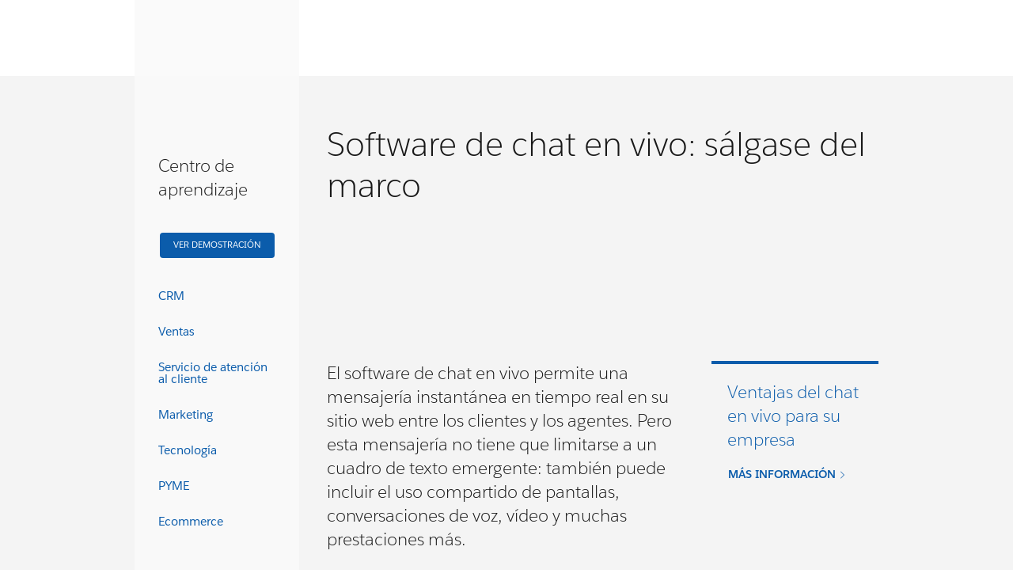

--- FILE ---
content_type: text/html
request_url: https://www.salesforce.com/es/learning-centre/customer-service/live-chat-software/?d=cta-body-promo-603&bc=WA
body_size: 23404
content:
<!DOCTYPE html>

<!--[if IE 8 ]><html lang="es" class="ie ie8 oldie desktop no-touch" xmlns="http://www.w3.org/1999...>
<!--[if IE 9 ]><html lang="es" class="ie ie9 desktop no-touch" xmlns="http://www.w3.org/1999...>
<!--[if (gt IE 9)|!(IE)]><!--><html lang="es"><!--<![endif]-->
	

	<head>

<meta http-equiv="content-type" content="text/html; charset=UTF-8"/>

<meta http-equiv="X-UA-Compatible" content="IE=11; IE=10; IE=9; IE=8; IE=7; IE=EDGE"/>





    <script type="text/javascript" src="https://static.cloud.coveo.com/coveo.analytics.js/2/coveoua.js"></script>
    <script>
    coveoua("init", "xx24e65ef6-c6f0-4a55-b6b9-e7fd84967788");
    coveoua("send", "view", {
            contentIdKey: "@clickableuri",
            contentIdValue: window.location.href
    });
    </script>


<link rel="icon" type="image/x-icon" href="https://www.salesforce.com/etc/designs/sfdc-www/es_es/favicon.ico"/>
<link rel="shortcut icon" type="image/x-icon" href="https://www.salesforce.com/etc/designs/sfdc-www/es_es/favicon.ico"/>


<link rel="preconnect" href="//www.salesforce.com"/>
<link rel="preconnect" href="https://a.sfdcstatic.com"/>
<link rel="preconnect" href="https://api.company-target.com"/>
<link rel="preconnect" href="https://fonts.googleapis.com"/>
<link rel="preconnect" href="https://service.force.com"/>
<link rel="preconnect" href="https://geolocation.onetrust.com"/>
<link rel="preconnect" href="https://cdn.krxd.net"/>
<link rel="preconnect" href="https://www.googletagmanager.com"/>
<link rel="preconnect" href="https://org62.my.salesforce.com"/>
<link rel="preconnect" href="https://www.google-analytics.com"/>
<link rel="preconnect" href="https://dpm.demdex.net"/>
<link rel="preconnect" href="https://cdn.evgnet.com"/>
<link rel="preconnect" href="https://salesforce.us-1.evergage.com"/>

<script type="text/javascript" id="akamaiRootBlock">
    window['akamaiRoot'] = '//www.salesforce.com';
</script>



<title>Software de chat en vivo: sálgase del marco - Salesforce</title>




	<link rel="preload" as="font" href="//www.salesforce.com/etc/clientlibs/sfdc-aem-master/clientlibs_base/fonts/SalesforceSans-Regular.woff2" type="font/woff2" crossorigin="anonymous"/>
	<link rel="preload" as="font" href="//www.salesforce.com/etc/clientlibs/sfdc-aem-master/clientlibs_base/fonts/SalesforceSans-Bold.woff2" type="font/woff2" crossorigin="anonymous"/>
	<link rel="preload" as="font" href="//www.salesforce.com/etc/clientlibs/sfdc-aem-master/clientlibs_base/fonts/SalesforceSans-Light.woff2" type="font/woff2" crossorigin="anonymous"/>
	<link rel="preload" as="font" href="//www.salesforce.com/etc/clientlibs/sfdc-aem-master/clientlibs_base/fonts/salesforce-icons.woff2" type="font/woff2" crossorigin="anonymous"/>

<meta http-equiv="Content-Language" content="es_es"/>
<meta content="width=device-width, initial-scale=1.0" name="viewport"/>
<meta name="keywords" content="Technology,Professional Services,Agentforce Service"/>
<meta name="description" content="Descubra por qué el chat en vivo se ha convertido en una herramienta esencial del servicio de atención al cliente y cómo se puede implementar con éxito como parte de una solución superior de atención al cliente."/>

<meta property="og:title" content="Software de chat en vivo: sálgase del marco"/>
<meta property="og:description" content="Descubra por qué el chat en vivo se ha convertido en una herramienta esencial del servicio de atención al cliente y cómo se puede implementar con éxito como parte de una solución superior de atención al cliente."/>
<meta property="og:image" content="https://www.salesforce.com/etc/designs/blogsRedesign/images/default.jpg"/>
<meta property="og:site_name" content="Salesforce"/>
<meta property="og:url" content="https://www.salesforce.com/es/learning-centre/customer-service/live-chat-software/"/>
<meta property="og:type" content="website"/>
<meta property="og:locale" content="es_es"/>
<meta property="fb:admins"/>
<meta property="fb:app_id" content="306268162739269"/>
<link rel="canonical" href="https://www.salesforce.com/es/learning-centre/customer-service/live-chat-software/"/>
<meta property="twitter:domain" content="www.salesforce.com"/>
<meta property="twitter:card" content="summary"/>
<meta property="twitter:url" content="https://www.salesforce.com/es/learning-centre/customer-service/live-chat-software/"/>
<meta property="twitter:site" content="@salesforce"/>










	
	<link rel="preload" href="//www.salesforce.com/etc.bundles/sfdc-www/bundles/all.bundle.547c00e6bc622e9b6062.css" as="style"/>


	<link rel="preload" href="//www.salesforce.com/etc.bundles/sfdc-www/bundles/vendors~scriptloader.bundle.fe31b4d7e42a39e19215.js" as="script"/><link rel="preload" href="//www.salesforce.com/etc.bundles/sfdc-www/bundles/scriptloader.bundle.fe31b4d7e42a39e19215.js" as="script"/><link rel="preload" href="//www.salesforce.com/etc.bundles/sfdc-www/bundles/vendors~utils~webpack-script-manifest-SfdcWwwBaseCnc-js~webpack-script-manifest-commonlyUsed-js~webp~72b17f21.bundle.fe31b4d7e42a39e19215.js" as="script"/><link rel="preload" href="//www.salesforce.com/etc.bundles/sfdc-www/bundles/vendors~utils~webpack-script-manifest-SfdcWwwBaseCnc-js~webpack-script-manifest-commonlyUsed-js~webp~8dbeef75.bundle.fe31b4d7e42a39e19215.js" as="script"/><link rel="preload" href="//www.salesforce.com/etc.bundles/sfdc-www/bundles/utils.bundle.fe31b4d7e42a39e19215.js" as="script"/>



<script type="application/ld+json">
{"@context":"https://schema.org","@type":"WebSite","name":"Salesforce","url":"https://www.salesforce.com","keywords":[{"@type":"DefinedTerm","name":"Technology (Topics)","termCode":"3b4f973e-ee64-45c8-a598-bde149f27872","additionalType":"Topics"},{"@type":"DefinedTerm","name":"Professional Services","termCode":"0f75267d-a95b-4dd6-9098-b5da57a29abc","additionalType":"Industry"},{"@type":"DefinedTerm","name":"Service Cloud","termCode":"27c12145-271a-4de6-b6d3-2b6b08e78860","additionalType":"Products"}]}
</script>









    
<script src="//www.salesforce.com/etc/clientlibs/sfdc-aem-master/sfdc_jquery.min.js"></script>





    





    <script src="https://a.sfdcstatic.com/digital/one-trust/core/stable/scripttemplates/otSDKStub.js" type="text/javascript" charset="UTF-8" data-domain-script="8e783e8c-0ad0-475d-8fca-4a03afa0a02a" crossorigin></script>
    <script>
        <!-- /* OneTrust callback */ -->
        function OptanonWrapper() {

            function getCookie(name) {
                var value = "; " + document.cookie;
                var parts = value.split("; " + name + "=");
                if (parts.length == 2) {
                    return parts.pop().split(";").shift();
                }
            }

            function removeElement(element) {
                if (!getCookie('OptanonAlertBoxClosed') && element) {
                    element.style.display = "none";
                }
            }

            <!-- /* enable footer link */ -->
            var footerLinkToggle = document.querySelector(".page-footer_link .optanon-toggle-display");
            if (footerLinkToggle) {
                footerLinkToggle.addEventListener("click", Optanon.ToggleInfoDisplay, false);
                footerLinkToggle.addEventListener("keydown", function(e){
                    if (e.keyCode === 13) {
                        Optanon.ToggleInfoDisplay()
                    }
                }, false);
            }

            //Check if user's cookies are enabled, if not remove One Trust from page
            var cookies = ("cookie" in document && (document.cookie.length > 0 || (document.cookie = "test").indexOf.call(document.cookie, "test") > -1));
            if (!cookies) {
                var box = document.querySelector('#onetrust-consent-sdk');
                box.remove();
                return;
            }

            try {
                //Check if current page is Privacy page, if so do not display One Trust modal
                if(digitalData) {
                    if(digitalData.page.pagename.indexOf(":company:privacy") > -1){
                        var el = document.querySelector("#onetrust-consent-sdk");
                        removeElement(el);
                    }
                }
                <!-- /* reinitialize active groups after user updates consent */ -->
                if (SfdcWwwBase.gdpr) {
                    SfdcWwwBase.gdpr.init();
                }
            }catch(err){
                console.error(err.message)
            }
        }
    </script>





    
<script src="//www.salesforce.com/etc/clientlibs/granite/lodash/modern.min.js"></script>
<script src="//www.salesforce.com/etc/clientlibs/sfdc-aem-master/clientlibs_analytics_top.min.js"></script>




<!-- Google Tag Manager -->

<script>(function(w,d,s,l,i){w[l]=w[l]||[];w[l].push({'gtm.start':
        new Date().getTime(),event:'gtm.js'});var f=d.getElementsByTagName(s)[0],
    j=d.createElement(s),dl=l!='dataLayer'?'&l='+l:'';j.async=true;j.src=
    'https://www.googletagmanager.com/gtm.js?id='+i+dl;f.parentNode.insertBefore(j,f);
})(window,document,'script','dataLayer', (function(){
    var gtmContainerID = "GTM-WRXS6TH";
    var searchString = window.location.search || "";
    if (searchString.indexOf("gtmTest=") > -1) {
        if (searchString.indexOf("gtmTest=baseline") > -1) {
            gtmContainerID = "GTM-NRZ2K87";
        } else if (searchString.indexOf("gtmTest=test") > -1) {
            gtmContainerID = "GTM-5P8WRDB";
        }
    }
    return gtmContainerID;
})());</script>


<!-- End Google Tag Manager -->




<!-- HTML5 shim and Respond.js IE8 support of HTML5 elements and media queries -->
<!--[if lt IE 9]>
<script src="https://oss.maxcdn.com/libs/html5shiv/3.7.0/html5shiv.js"></script>
<![endif]-->











<!-- <meta data-sly-call="" data-sly-unwrap/> -->





    <link rel="stylesheet" href="//www.salesforce.com/etc.bundles/sfdc-www/bundles/all.bundle.547c00e6bc622e9b6062.css" type="text/css"/>


    
    



<script type="text/javascript">
    var SfdcWwwBase = SfdcWwwBase || {};
    SfdcWwwBase.linkedDataParameters = {
      organizationSchema : "[\n  {\n    \x22@context\x22:\x22http:\/\/schema.org\x22,\n    \x22@type\x22:\x22Organization\x22,\n    \x22@id\x22:\x22https:\/\/www.salesforce.com\/es\/#organization\x22,\n    \x22url\x22:\x22https:\/\/www.salesforce.com\/es\/\x22,\n    \x22name\x22:\x22Salesforce\x22,\n    \x22logo\x22:{\n      \x22@type\x22:\x22ImageObject\x22,\n      \x22@id\x22:\x22https:\/\/www.salesforce.com\/#logo\x22,\n      \x22url\x22:\x22https:\/\/www.sfdcstatic.com\/common\/assets\/img\/logo\u002Dcompany\u002Dlarge.png\x22,\n      \x22width\x22:\x2299px\x22,\n      \x22height\x22:\x2263px\x22\n    },\n    \x22address\x22:{\n      \x22@type\x22:\x22PostalAddress\x22,\n      \x22streetAddress\x22:\x22Salesforce Systems Spain, S.L.\x22,\n      \x22addressLocality\x22:\x22Madrid\x22,\n      \x22addressRegion\x22:\x22Madrid\x22,\n      \x22addressCountry\x22:\x22España\x22\n    },\n    \x22contactPoint\x22:\n    [\n      {\n        \x22@type\x22:\x22ContactPoint\x22,\n        \x22telephone\x22:\x22+34 800 300 229\x22,\n        \x22contactOption\x22:\x22Teléfono Gratis\x22,\n        \x22contactType\x22:\x22Ventas\x22,\n        \x22availableLanguage\x22:\n        [\n          {\n            \x22@type\x22:\x22Language\x22,\n            \x22name\x22:\x22Español\x22\n          },\n          {\n            \x22@type\x22:\x22Language\x22,\n            \x22name\x22:\x22English\x22\n          }\n        ],\n        \x22areaServed\x22:\x22España\x22\n      },\n      {\n        \x22@type\x22:\x22ContactPoint\x22,\n        \x22telephone\x22:\x22+34 800 300 229\x22,\n        \x22contactOption\x22:\x22Teléfono Gratis\x22,\n        \x22contactType\x22:\x22Apoyo\x22,\n        \x22availableLanguage\x22:\n        [\n          {\n            \x22@type\x22:\x22Language\x22,\n            \x22name\x22:\x22Español\x22\n          },\n          {\n            \x22@type\x22:\x22Language\x22,\n            \x22name\x22:\x22English\x22\n          }\n        ],\n        \x22areaServed\x22:\x22España\x22\n      }\n    ],\n    \x22parentOrganization\x22: {\n      \x22@id\x22: \x22https:\/\/www.salesforce.com\/#organization\x22\n    }\n  },\n  {\n    \x22@context\x22:\x22http:\/\/schema.org\x22,\n    \x22@type\x22:\x22Organization\x22,\n    \x22@id\x22:\x22https:\/\/www.salesforce.com\/#organization\x22,\n    \x22url\x22:\x22https:\/\/www.salesforce.com\/\x22,\n    \x22name\x22:\x22Salesforce\x22,\n    \x22founders\x22:\n    [\n      {\n        \x22@type\x22:\x22Person\x22,\n        \x22name\x22:\x22Marc Benioff\x22\n      },\n      {\n        \x22@type\x22:\x22Person\x22,\n        \x22name\x22:\x22Parker Harris\x22\n      }\n    ]\n  },    \n  {\n    \x22@context\x22:\x22http:\/\/schema.org\x22,\n    \x22@type\x22:\x22WebSite\x22,\n    \x22@id\x22:\x22https:\/\/www.salesforce.com\/es\/#WebSite\x22,\n    \x22name\x22:\x22Salesforce\x22,\n    \x22url\x22:\x22https:\/\/www.salesforce.com\/es\/\x22,\n    \x22sameAs\x22:\n    [\n      \x22http:\/\/www.facebook.com\/salesforce\x22,\n      \x22http:\/\/twitter.com\/salesforce\x22,\n      \x22http:\/\/www.linkedin.com\/company\/salesforce\x22,\n      \x22https:\/\/www.youtube.com\/user\/SalesforceEspana\x22\n    ],\n    \x22publisher\x22:{\n      \x22@id\x22:\x22https:\/\/www.salesforce.com\/es\/#organization\x22\n    },\n    \x22potentialAction\x22:{\n      \x22@type\x22:\x22SearchAction\x22,\n      \x22target\x22:\x22https:\/\/www.salesforce.com\/es\/search\/#q={term}\x26sort=relevancy\x22,\n      \x22query\u002Dinput\x22:\x22required name=term\x22\n    }      \n  }\n]",
      uninheritableSchema : "[     \n  {\n    \x22@type\x22: [\x22WebPage\x22, \x22FAQPage\x22],\n    \x22@id\x22: \x22https:\/\/www.salesforce.com\/es\/learning\u002Dcentre\/customer\u002Dservice\/live\u002Dchat\u002Dsoftware\/#webpage\x22,\n    \x22url\x22: \x22https:\/\/www.salesforce.com\/es\/learning\u002Dcentre\/customer\u002Dservice\/live\u002Dchat\u002Dsoftware\/\x22,\n    \x22name\x22: \x22Software de chat en vivo: sálgase del marco\x22,\n    \x22isPartOf\x22: {\n      \x22@id\x22: \x22https:\/\/www.salesforce.com\/es\/#website\x22\n    },\n    \x22primaryImageOfPage\x22: {\n      \x22@id\x22: \x22https:\/\/www.salesforce.com\/es\/learning\u002Dcentre\/customer\u002Dservice\/live\u002Dchat\u002Dsoftware\/#primaryimage\x22\n    },\n    \x22description\x22: \x22El software de chat en vivo permite una mensajería instantánea en tiempo real en su sitio web entre los clientes y los agentes. Pero esta mensajería no tiene que limitarse a un cuadro de texto emergente: también puede incluir el uso compartido de pantallas, conversaciones de voz, vídeo y muchas prestaciones más.\x22,\n    \x22breadcrumb\x22: {\n      \x22@id\x22: \x22https:\/\/www.salesforce.com\/es\/learning\u002Dcentre\/customer\u002Dservice\/live\u002Dchat\u002Dsoftware\/#breadcrumb\x22\n    },\n    \x22potentialAction\x22: {\n      \x22@type\x22: \x22ReadAction\x22,\n      \x22target\x22: [\x22https:\/\/www.salesforce.com\/es\/learning\u002Dcentre\/customer\u002Dservice\/live\u002Dchat\u002Dsoftware\/\x22]\n    },\n\t\x22mainEntity\x22: [\n      {\n        \x22@type\x22: \x22Question\x22,\n        \x22@id\x22: \x22https:\/\/www.salesforce.com\/es\/learning\u002Dcentre\/customer\u002Dservice\/live\u002Dchat\u002Dsoftware\/#faq\u002D1\x22,\n        \x22url\x22: \x22https:\/\/www.salesforce.com\/es\/learning\u002Dcentre\/customer\u002Dservice\/live\u002Dchat\u002Dsoftware\/#faq\u002D1\x22,\n        \x22name\x22: \x22¿Qué es el software de chat en directo?\x22,\n        \x22acceptedAnswer\x22: {\n          \x22@type\x22: \x22Answer\x22,\n          \x22text\x22: \x22El software de chat en directo permite a los agentes de asistencia y a los clientes enviar mensajes en tiempo real.\x22\n        }\n      }, \n      {\n        \x22@type\x22: \x22Question\x22,\n        \x22@id\x22: \x22https:\/\/www.salesforce.com\/es\/learning\u002Dcentre\/customer\u002Dservice\/live\u002Dchat\u002Dsoftware\/#faq\u002D2\x22,\n        \x22url\x22: \x22https:\/\/www.salesforce.com\/es\/learning\u002Dcentre\/customer\u002Dservice\/live\u002Dchat\u002Dsoftware\/#faq\u002D2\x22,\n        \x22name\x22: \x22¿Es el chat en directo una herramienta importante del servicio de atención al cliente?\x22,\n        \x22acceptedAnswer\x22: {\n          \x22@type\x22: \x22Answer\x22,\n          \x22text\x22: \x22Sí, el chat en directo es esencial para el servicio de atención al cliente, ya que proporciona \u002D Información de análisis valiosa. Interacciones orientadas al cliente. Funciones de ayuda adicionales. Eficacia mejorada.\x22\n        }\n      },\n       {\n        \x22@type\x22: \x22Question\x22,\n        \x22@id\x22: \x22https:\/\/www.salesforce.com\/es\/learning\u002Dcentre\/customer\u002Dservice\/live\u002Dchat\u002Dsoftware\/#faq\u002D3\x22,\n        \x22url\x22: \x22https:\/\/www.salesforce.com\/es\/learning\u002Dcentre\/customer\u002Dservice\/live\u002Dchat\u002Dsoftware\/#faq\u002D3\x22,\n        \x22name\x22: \x22¿El chat en directo se puede añadir a canales de servicio de atención al cliente existentes?\x22,\n        \x22acceptedAnswer\x22: {\n          \x22@type\x22: \x22Answer\x22,\n          \x22text\x22: \x22Sí. El chat en directo funciona junto con otros canales del servicio de atención al cliente, incluidos portales de autoservicio para clientes, bases de datos de Knowledge online, call centers tradicionales y redes sociales.\x22\n        }\n      },\n       {\n        \x22@type\x22: \x22Question\x22,\n        \x22@id\x22: \x22https:\/\/www.salesforce.com\/es\/learning\u002Dcentre\/customer\u002Dservice\/live\u002Dchat\u002Dsoftware\/#faq\u002D4\x22,\n        \x22url\x22: \x22https:\/\/www.salesforce.com\/es\/learning\u002Dcentre\/customer\u002Dservice\/live\u002Dchat\u002Dsoftware\/#faq\u002D4\x22,\n        \x22name\x22: \x22¿Cómo puedo sacar el máximo partido al chat en directo?\x22,\n        \x22acceptedAnswer\x22: {\n          \x22@type\x22: \x22Answer\x22,\n          \x22text\x22: \x22Para optimizar el chat en directo\u002D Dote a los agentes adecuados. Gestione varios chats a la vez. Elija el momento adecuado.\x22\n        }\n      },\n       {\n        \x22@type\x22: \x22Question\x22,\n        \x22@id\x22: \x22https:\/\/www.salesforce.com\/es\/learning\u002Dcentre\/customer\u002Dservice\/live\u002Dchat\u002Dsoftware\/#faq\u002D5\x22,\n        \x22url\x22: \x22https:\/\/www.salesforce.com\/es\/learning\u002Dcentre\/customer\u002Dservice\/live\u002Dchat\u002Dsoftware\/#faq\u002D5\x22,\n        \x22name\x22: \x22¿Qué es la asistencia mediante chat en tiempo real?\x22,\n        \x22acceptedAnswer\x22: {\n          \x22@type\x22: \x22Answer\x22,\n          \x22text\x22: \x22La asistencia mediante chat en directo suele implicar la comunicación a través de cuadros de texto emergentes, pero también puede incluir el uso compartido de pantalla, conversaciones de voz, vídeo y mucho más. El chat en directo ofrece a los clientes una forma rápida y eficaz de plantear consultas u obtener respuestas de los equipos de atención al cliente, ya que incluye mensajes instantáneos en tiempo real entre técnicos y clientes.\x22\n        }\n      },\n       {\n        \x22@type\x22: \x22Question\x22,\n        \x22@id\x22: \x22https:\/\/www.salesforce.com\/es\/learning\u002Dcentre\/customer\u002Dservice\/live\u002Dchat\u002Dsoftware\/#faq\u002D6\x22,\n       \x22url\x22: \x22https:\/\/www.salesforce.com\/es\/learning\u002Dcentre\/customer\u002Dservice\/live\u002Dchat\u002Dsoftware\/#faq\u002D6\x22,\n        \x22name\x22: \x22¿Por qué prefieren los clientes el chat en directo?\x22,\n        \x22acceptedAnswer\x22: {\n          \x22@type\x22: \x22Answer\x22,\n          \x22text\x22: \x22El chat en directo permite a los clientes plantear consultas o resolver problemas de forma rápida, sencilla y eficiente. Con el chat en directo, los clientes no tienen que pasar por el tedioso proceso de intercambiar correos electrónicos con los equipos de atención al cliente ni quedarse en espera durante mucho tiempo. En cambio, pueden establecer una comunicación en tiempo real desde cualquier lugar.\x22\n        }\n      },\n      {\n        \x22@type\x22: \x22Question\x22,\n        \x22@id\x22: \x22https:\/\/www.salesforce.com\/es\/learning\u002Dcentre\/customer\u002Dservice\/live\u002Dchat\u002Dsoftware\/#faq\u002D7\x22,\n        \x22url\x22: \x22https:\/\/www.salesforce.com\/es\/learning\u002Dcentre\/customer\u002Dservice\/live\u002Dchat\u002Dsoftware\/#faq\u002D7\x22,\n        \x22name\x22: \x22¿Cómo puedo integrar un chat en directo en mi sitio web?\x22,\n        \x22acceptedAnswer\x22: {\n          \x22@type\x22: \x22Answer\x22,\n          \x22text\x22: \x22El chat en directo se puede añadir fácilmente a la mayoría de sitios web mediante widgets y herramientas, pero funciona mejor cuando no es una función independiente del sitio web. El chat en directo es más eficaz cuando se implementa junto con otros canales de servicio de atención al cliente, como portales de autoservicio para clientes, centros de llamadas tradicionales, redes sociales y mucho más. Lo ideal sería usar el chat en directo como parte de una solución de CRM.\x22\n        }\n      }\n    ]\n  }, \n  {\n    \x22@type\x22: \x22ImageObject\x22,\n    \x22@id\x22: \x22https:\/\/www.salesforce.com\/es\/learning\u002Dcentre\/customer\u002Dservice\/live\u002Dchat\u002Dsoftware\/#primaryimage\x22,\n    \x22url\x22: \x22https:\/\/c1.sfdcstatic.com\/content\/dam\/web\/en_is\/www\/images\/learning\u002Dcentre\/generic\/seo\u002Dgeneric\u002Daem\u002Ddesktop\u002D2000px.jpg\x22,\n    \x22width\x22: 2000,\n    \x22height\x22: 300,\n    \x22caption\x22: \x22Software de chat en vivo: sálgase del marco\x22\n  }, \n  {\n    \x22@type\x22: \x22BreadcrumbList\x22,\n    \x22@id\x22: \x22https:\/\/www.salesforce.com\/es\/learning\u002Dcentre\/customer\u002Dservice\/live\u002Dchat\u002Dsoftware\/#breadcrumb\x22,\n    \x22itemListElement\x22: [{\n      \x22@type\x22: \x22ListItem\x22,\n      \x22position\x22: 1,\n      \x22item\x22: {\n        \x22@type\x22: \x22WebPage\x22,\n        \x22@id\x22: \x22https:\/\/www.salesforce.com\/es\/\x22,\n        \x22url\x22: \x22https:\/\/www.salesforce.com\/es\/\x22,\n        \x22name\x22: \x22España\x22\n      }\n    }, \n    {\n      \x22@type\x22: \x22ListItem\x22,\n      \x22position\x22: 2,\n      \x22item\x22: {\n        \x22@type\x22: \x22WebPage\x22,\n        \x22@id\x22: \x22https:\/\/www.salesforce.com\/es\/learning\u002Dcentre\/\x22,\n        \x22url\x22: \x22https:\/\/www.salesforce.com\/es\/learning\u002Dcentre\/\x22,\n        \x22name\x22: \x22Centro de aprendizaje\x22\n      }\n    },\n    {\n      \x22@type\x22: \x22ListItem\x22,\n      \x22position\x22: 3,\n      \x22item\x22: {\n        \x22@type\x22: \x22WebPage\x22,\n        \x22@id\x22: \x22https:\/\/www.salesforce.com\/es\/learning\u002Dcentre\/customer\u002Dservice\/\x22,\n        \x22url\x22: \x22https:\/\/www.salesforce.com\/es\/learning\u002Dcentre\/customer\u002Dservice\/\x22,\n        \x22name\x22: \x22Servicio de atención al cliente\x22\n      }\n    }]\n  }, \n  {\n    \x22@type\x22: \x22Article\x22,\n    \x22@id\x22: \x22https:\/\/www.salesforce.com\/es\/learning\u002Dcentre\/customer\u002Dservice\/live\u002Dchat\u002Dsoftware\/#article\x22,\n    \x22isPartOf\x22: {\n      \x22@id\x22: \x22https:\/\/www.salesforce.com\/es\/learning\u002Dcentre\/customer\u002Dservice\/live\u002Dchat\u002Dsoftware\/#webpage\x22\n    },\n    \x22author\x22: {\n      \x22@id\x22: \x22https:\/\/www.salesforce.com\/es\/#organization\x22\n    },\n    \x22headline\x22: \x22Software de chat en vivo: sálgase del marco\x22,\n    \x22datePublished\x22: \x222020\u002D12\u002D03T04:17:47+00:00\x22,\n    \x22dateModified\x22: \x222021\u002D02\u002D10T05:33:30+00:00\x22,\n    \x22mainEntityOfPage\x22: {\n      \x22@id\x22: \x22https:\/\/www.salesforce.com\/es\/learning\u002Dcentre\/customer\u002Dservice\/live\u002Dchat\u002Dsoftware\/#webpage\x22\n    },\n    \x22publisher\x22: {\n      \x22@id\x22: \x22https:\/\/www.salesforce.com\/es\/#organization\x22\n    },\n    \x22image\x22: {\n      \x22@id\x22: \x22https:\/\/www.salesforce.com\/es\/learning\u002Dcentre\/customer\u002Dservice\/live\u002Dchat\u002Dsoftware\/#primaryimage\x22\n    },\n    \x22articleSection\x22: \x22Servicio de atención al cliente\x22,\n    \x22inLanguage\x22: \x22es\x22\n  }\n]"
    };
</script>
<meta class="hidden" data-load-libs="linkedData"/>


<div>
    
</div>











    
<script src="//www.salesforce.com/etc/clientlibs/sfdc-aem-master/clientlibs_www_tags.min.js"></script>




<script type="module">

    import { getTbidUserInfo, getGacId, isGdprFunctional, isGdprAdvertising } from 'https://a.sfdcstatic.com/digital/@sfdc-www/clientlibs-web-components/v1-stable/identity.js';

    window.getTbidUserInfo = await getTbidUserInfo;
    window.getGacId = await getGacId;
    window.isGdprFunctional = await isGdprFunctional;
    window.isGdprAdvertising = await isGdprAdvertising;

  </script>





<!-- W-11808131 MC Tracking Code - Careers page -Adding scripts in header and footer -->


<script>(window.BOOMR_mq=window.BOOMR_mq||[]).push(["addVar",{"rua.upush":"false","rua.cpush":"false","rua.upre":"false","rua.cpre":"false","rua.uprl":"false","rua.cprl":"false","rua.cprf":"false","rua.trans":"SJ-eac61499-dfc4-49e0-aca9-dd907d85d00b","rua.cook":"false","rua.ims":"false","rua.ufprl":"false","rua.cfprl":"false","rua.isuxp":"false","rua.texp":"norulematch","rua.ceh":"false","rua.ueh":"false","rua.ieh.st":"0"}]);</script>
                              <script>!function(e){var n="https://s.go-mpulse.net/boomerang/";if("False"=="True")e.BOOMR_config=e.BOOMR_config||{},e.BOOMR_config.PageParams=e.BOOMR_config.PageParams||{},e.BOOMR_config.PageParams.pci=!0,n="https://s2.go-mpulse.net/boomerang/";if(window.BOOMR_API_key="NCPYV-VGJPP-N4J93-8HN3B-8B6S3",function(){function e(){if(!o){var e=document.createElement("script");e.id="boomr-scr-as",e.src=window.BOOMR.url,e.async=!0,i.parentNode.appendChild(e),o=!0}}function t(e){o=!0;var n,t,a,r,d=document,O=window;if(window.BOOMR.snippetMethod=e?"if":"i",t=function(e,n){var t=d.createElement("script");t.id=n||"boomr-if-as",t.src=window.BOOMR.url,BOOMR_lstart=(new Date).getTime(),e=e||d.body,e.appendChild(t)},!window.addEventListener&&window.attachEvent&&navigator.userAgent.match(/MSIE [67]\./))return window.BOOMR.snippetMethod="s",void t(i.parentNode,"boomr-async");a=document.createElement("IFRAME"),a.src="about:blank",a.title="",a.role="presentation",a.loading="eager",r=(a.frameElement||a).style,r.width=0,r.height=0,r.border=0,r.display="none",i.parentNode.appendChild(a);try{O=a.contentWindow,d=O.document.open()}catch(_){n=document.domain,a.src="javascript:var d=document.open();d.domain='"+n+"';void(0);",O=a.contentWindow,d=O.document.open()}if(n)d._boomrl=function(){this.domain=n,t()},d.write("<bo"+"dy onload='document._boomrl();'>");else if(O._boomrl=function(){t()},O.addEventListener)O.addEventListener("load",O._boomrl,!1);else if(O.attachEvent)O.attachEvent("onload",O._boomrl);d.close()}function a(e){window.BOOMR_onload=e&&e.timeStamp||(new Date).getTime()}if(!window.BOOMR||!window.BOOMR.version&&!window.BOOMR.snippetExecuted){window.BOOMR=window.BOOMR||{},window.BOOMR.snippetStart=(new Date).getTime(),window.BOOMR.snippetExecuted=!0,window.BOOMR.snippetVersion=12,window.BOOMR.url=n+"NCPYV-VGJPP-N4J93-8HN3B-8B6S3";var i=document.currentScript||document.getElementsByTagName("script")[0],o=!1,r=document.createElement("link");if(r.relList&&"function"==typeof r.relList.supports&&r.relList.supports("preload")&&"as"in r)window.BOOMR.snippetMethod="p",r.href=window.BOOMR.url,r.rel="preload",r.as="script",r.addEventListener("load",e),r.addEventListener("error",function(){t(!0)}),setTimeout(function(){if(!o)t(!0)},3e3),BOOMR_lstart=(new Date).getTime(),i.parentNode.appendChild(r);else t(!1);if(window.addEventListener)window.addEventListener("load",a,!1);else if(window.attachEvent)window.attachEvent("onload",a)}}(),"".length>0)if(e&&"performance"in e&&e.performance&&"function"==typeof e.performance.setResourceTimingBufferSize)e.performance.setResourceTimingBufferSize();!function(){if(BOOMR=e.BOOMR||{},BOOMR.plugins=BOOMR.plugins||{},!BOOMR.plugins.AK){var n="false"=="true"?1:0,t="",a="cj235byxibyek2i7asha-f-f55970170-clientnsv4-s.akamaihd.net",i="false"=="true"?2:1,o={"ak.v":"39","ak.cp":"1073024","ak.ai":parseInt("638429",10),"ak.ol":"0","ak.cr":7,"ak.ipv":4,"ak.proto":"h2","ak.rid":"2b89d076","ak.r":42169,"ak.a2":n,"ak.m":"dsca","ak.n":"essl","ak.bpcip":"18.117.190.0","ak.cport":33116,"ak.gh":"23.52.43.69","ak.quicv":"","ak.tlsv":"tls1.3","ak.0rtt":"","ak.0rtt.ed":"","ak.csrc":"-","ak.acc":"","ak.t":"1763640462","ak.ak":"hOBiQwZUYzCg5VSAfCLimQ==pdHnDYcJBZuaTrcmgHKBZ94yZuUBn94lqipU27N4jLX+DIM3SSjUCtO8Fi0/VQYW6iJIvm/[base64]/iDEWd9ciSTntLQ5RI0eSAwvX4n1golfaXdrtxcIUZEkE8Ft/eNRrJp/XJnUJk5bBk4vDhOPuTfHTPoQCt99X0KCwOq6Lcg=","ak.pv":"823","ak.dpoabenc":"","ak.tf":i};if(""!==t)o["ak.ruds"]=t;var r={i:!1,av:function(n){var t="http.initiator";if(n&&(!n[t]||"spa_hard"===n[t]))o["ak.feo"]=void 0!==e.aFeoApplied?1:0,BOOMR.addVar(o)},rv:function(){var e=["ak.bpcip","ak.cport","ak.cr","ak.csrc","ak.gh","ak.ipv","ak.m","ak.n","ak.ol","ak.proto","ak.quicv","ak.tlsv","ak.0rtt","ak.0rtt.ed","ak.r","ak.acc","ak.t","ak.tf"];BOOMR.removeVar(e)}};BOOMR.plugins.AK={akVars:o,akDNSPreFetchDomain:a,init:function(){if(!r.i){var e=BOOMR.subscribe;e("before_beacon",r.av,null,null),e("onbeacon",r.rv,null,null),r.i=!0}return this},is_complete:function(){return!0}}}}()}(window);</script></head>

	

 
 

  
    
      
    

    
  


<body class="   cxt-has-fixed-nav">
    <!-- call separate file to include any javascript / css needed right at the top of body-->
    

<!-- Google Tag Manager (noscript) -->

<noscript>
    <iframe src="https://www.googletagmanager.com/ns.html?id=GTM-WRXS6TH" title="Intentionally Blank" aria-hidden="true" height="0" width="0" style="display:none;visibility:hidden"></iframe>
</noscript>


<!-- End Google Tag Manager (noscript) -->




<div aria-hidden="true"><script src="//www.salesforce.com/etc.clientlibs/foundation/clientlibs/shared.min.js"></script>
<script src="//www.salesforce.com/etc.clientlibs/cq/personalization/clientlib/underscore.min.js"></script>
<script src="//www.salesforce.com/etc.clientlibs/cq/personalization/clientlib/personalization/kernel.min.js"></script>

<style>
.content-container .target:first-child {
    min-height: 700px;
}
</style>
<script type="text/javascript">
    $CQ(function() {
        
    

    if (window.CQ_Analytics && CQ_Analytics.SegmentMgr) {
	CQ_Analytics.SegmentMgr.areSegmentsLoaded = true;
	CQ_Analytics.SegmentMgr.fireEvent('segmentsload');
}


    if ( CQ_Analytics && CQ_Analytics.CampaignMgr ) {
        var campaigns = [];
        CQ_Analytics.CampaignMgr.addInitProperty('campaigns', campaigns);
        CQ_Analytics.CampaignMgr.init();
    }
    

CQ_Analytics.SFDCSegmentUtils.init();
CQ_Analytics.kruxStore.init();


CQ_Analytics.SFDCSegmentUtils.init();
CQ_Analytics.DemandbaseStore.init();


    if( CQ_Analytics && CQ_Analytics.PageDataMgr) {
    CQ_Analytics.PageDataMgr.loadInitProperties({
  "hits": 0,
  "title": "Software de chat en vivo",
  "path": "/content/www/es_es/home/learning-centre/customer-service/live-chat-software",
  "navTitle": "Software de chat en vivo",
  "tags": "Technology Professional Services Agentforce Service ",
  "description": "Descubra por qué el chat en vivo se ha convertido en una herramienta esencial del servicio de atención al cliente y cómo se puede implementar con éxito como parte de una solución superior de atención al cliente.",
  "sitesection": "es_es",
  "subsection": "home",
  "random": "0.62"
}, true);
}



        CQ_Analytics.Utils.isOptimizedCC = true;
        CQ_Analytics.ClientContextMgr.PATH = "\/etc\/clientcontext\/sfdc\u002Dwww";
        CQ_Analytics.ClientContextMgr.loadConfig({"initializationEventTimer": 10}, true);

        
    });
</script>
</div>


<div aria-hidden="true"></div>


    
<a class="screen-reader-text" href="#main"><div class="container">Acceder directamente al contenido</div></a>
<header class="container-fluid header-container" role="banner">
    
    <div class="page-message-alert-replace"></div>
    
    

    <div><div class="section"><div class="new"></div>
</div><div class="iparys_inherited"><div class="iparsys parsys"><div class="referenceComponent reference parbase section"><div class="cq-dd-paragraph"><div class="globalnavigationbarconsolidated globalNavigationBarConsolidated parbase">


    

        
        <script type="text/javascript">
    window.sfdcBase = window.sfdcBase || {};
    if (!sfdcBase.env) window.sfdcBase.env = ({
        'www.salesforce.com': 'PROD',
        'www-uat1.salesforce.com': 'UAT',
        'www-uat2.salesforce.com': 'UAT',
        'www-perf.salesforce.com': 'PERF',
        'www-qa1.salesforce.com': 'QA',
        'www-qa2.salesforce.com': 'QA',
        'www-int.salesforce.com': 'INT',
    })[location.hostname] ?? 'PROD';
    window.sfdcBase.ssoEnabled=true;
</script>

<div id="aem-hgf-nav">

     

     <script type="module" src="https://c.salesforce.com/digital/xsf/components/v1-stable/navs.js"></script>
     
     
     
     

    <hgf-c360nav id="c360-hgf-nav" search="false" show-button-main="true" show-button-secondary="false" origin="https://wp.sfdcdigital.com/es-es/wp-json" show-region-selector="true" home-href="/es/" locale="es">
    </hgf-c360nav>

    <script>
        document.getElementById('c360-hgf-nav').setAttribute("show-button-main", !vp.isCustomer());
    </script>

    

    <script type="module" src="//www.salesforce.com/etc/clientlibs/sfdc-www/clientlibs_hgf_tbidauth.js"></script>

</div>



    
    







</div>
</div>
</div>
<div class="ghost section">

</div>
<div class="ghost section">

</div>
</div>
</div>
</div>
    
    

</header>


    

<nav class="sidebar hidden-xs hidden-sm col-lg-2" aria-label="Section Navigation">
    <div class="section"><div class="new"></div>
</div><div class="iparys_inherited"><div class="iparsys parsys"><div class="target parbase section">





    


<script type="text/javascript">
     $CQ(function() {
         var campaignParam = 'campaign',
             experienceParam = 'experience',
             campaignName = CQ.shared.HTTP.getParameter(location.href, campaignParam),
             experienceName = CQ.shared.HTTP.getParameter(location.href, experienceParam),
             allTeasers = [{"path":"/content/www/es_es/home/learning-centre/jcr:content/sidebar-ipar/affixableleftsidenav/default","url":"/content/www/es_es/home/learning-centre/jcr:content/sidebar-ipar/affixableleftsidenav.default.html","name":"default","title":"Default","campainName":"","thumbnail":"/es/learning-centre/_jcr_content/sidebar-ipar/affixableleftsidenav/.thumb.png"}];

         // if campaign and experience in url params
         // get the specified experience and set it as the default in the allTeasers array
         if (campaignName && experienceName){
             function isForcedTeaser(teaser, campaign, experience){
                 var campaignsDirectory = '/content/campaigns';
                 var pathToCampaign = campaignsDirectory + '/' + campaign;
                 var fullPathToExperience = pathToCampaign + '/' + experience + '/';
                 if(teaser.campaignPath == pathToCampaign){
                     if(teaser.path.startsWith(fullPathToExperience) || teaser.thumbnail.startsWith(fullPathToExperience)){
                         return true;
                     }
                 }
                 return false;
             }
             
             for (i = 0; i < allTeasers.length; i++) {
                 if (isForcedTeaser(allTeasers[i], campaignName, experienceName)) {
                     var forcedTeaser = allTeasers[i];
                     forcedTeaser.name = "default";
                     forcedTeaser.segments = undefined;
                     delete forcedTeaser.segments;
                     allTeasers = [forcedTeaser]; 
                 }
             }
         }
	 
             CQ_Analytics.Engine.loadTeaser({ targetID: "_content_www_es_es_home_learning-centre_jcr_content_sidebar-ipar_affixableleftsidenav", teasers: allTeasers, strategy: "", trackingURL: null});
	 });
    </script>

<div id="_content_www_es_es_home_learning-centre_jcr_content_sidebar-ipar_affixableleftsidenav" class="campaign "><noscript><div class="default target parbase">





    


<script type="text/javascript">
     $CQ(function() {
         var campaignParam = 'campaign',
             experienceParam = 'experience',
             campaignName = CQ.shared.HTTP.getParameter(location.href, campaignParam),
             experienceName = CQ.shared.HTTP.getParameter(location.href, experienceParam),
             allTeasers = [{"path":"/content/www/es_es/home/learning-centre/jcr:content/sidebar-ipar/affixableleftsidenav/default/default","url":"/content/www/es_es/home/learning-centre/jcr:content/sidebar-ipar/affixableleftsidenav/default.default.noscript.html","name":"default","title":"Default","campainName":"","thumbnail":"/es/learning-centre/_jcr_content/sidebar-ipar/affixableleftsidenav/default/.thumb.png"}];

         // if campaign and experience in url params
         // get the specified experience and set it as the default in the allTeasers array
         if (campaignName && experienceName){
             function isForcedTeaser(teaser, campaign, experience){
                 var campaignsDirectory = '/content/campaigns';
                 var pathToCampaign = campaignsDirectory + '/' + campaign;
                 var fullPathToExperience = pathToCampaign + '/' + experience + '/';
                 if(teaser.campaignPath == pathToCampaign){
                     if(teaser.path.startsWith(fullPathToExperience) || teaser.thumbnail.startsWith(fullPathToExperience)){
                         return true;
                     }
                 }
                 return false;
             }
             
             for (i = 0; i < allTeasers.length; i++) {
                 if (isForcedTeaser(allTeasers[i], campaignName, experienceName)) {
                     var forcedTeaser = allTeasers[i];
                     forcedTeaser.name = "default";
                     forcedTeaser.segments = undefined;
                     delete forcedTeaser.segments;
                     allTeasers = [forcedTeaser]; 
                 }
             }
         }
	 
             CQ_Analytics.Engine.loadTeaser({ targetID: "_content_www_es_es_home_learning-centre_jcr_content_sidebar-ipar_affixableleftsidenav_default", teasers: allTeasers, strategy: "", trackingURL: null});
	 });
    </script>

<div id="_content_www_es_es_home_learning-centre_jcr_content_sidebar-ipar_affixableleftsidenav_default" class="campaign "><noscript><div class="default affixableLeftSideNavigationComponent parbase"><div class="leftnav hidden-xs hidden-sm padding-top-no-affix" data-offset-top="0" data-spy="affix">
    <div class="leftnav-header-affix affix-element">
        <a class="leftnav-back-to-top" href="#">
            <span class="glyphicon glyphicon-menu-up" role="button" aria-label="Back to top">
            </span>
        </a>
    </div>
    <div class="leftnav-header">
        <div class="leftnav-heading">


    <h2 id="centro-de-aprendizaje" class="
        h3
        text-night
        text-left
        salesforce-sans-light
        
        
        
        
        
        
        margin-30-bottom-lg
        " style="; ">
        
        
            
            
                
            
            
            
            <span class="
            header-text
            
            
            ">
                
                    Centro de aprendizaje 
                
                
                
                
            </span>
            
            
        
    </h2>



</div>
    </div>
    <div class="leftnav-footer-non-affix">
        <div class="leftnav-btn"><div class="leftnav-contact-cta buttonCTAItemComponent parbase">
     
    
    
    
    
    

    <div class="btn-container  ">
        <a class="btn btn-sm btn-primary salesforce-sans-regular   
                     
                    " aria-label="Ver demostración: Visión general de demos" data-content-replacement-close-color="sfdc-swap-button-day" href="/es/form/demo/demo-overview/?d=cta-left-nav-1-demo_overview">
            
            
            <span>
              
                Ver demostración
              
              
            </span>
            
        </a>
        
        
    </div>
    
    


</div>
</div>
        <div>
</div>
    </div>
    <div class="leftnav-body leftnav-padding">
        
        <div class="leftnav-page-list">
            <ul class="page-list page-list-level-1 ">
                <li>
                    <a href="/es/learning-centre/crm/" class="page-list-item  ">CRM</a>
                    
                </li>
            
                <li>
                    <a href="/es/learning-centre/sales/" class="page-list-item  ">Ventas</a>
                    
                </li>
            
                <li class="active">
                    <a href="/es/learning-centre/customer-service/" class="page-list-item active active-child">Servicio de atención al cliente</a>
                    <ul class="page-list page-list-level-2">
                        <li><a href="/es/learning-centre/customer-service/call-centre-crm/" class="page-list-item ">CRM de centro de llamadas</a></li>
                    
                        <li><a href="/es/learning-centre/customer-service/help-desk-software/" class="page-list-item ">Software de asistencia técnica</a></li>
                    
                        <li><a href="/es/learning-centre/customer-service/live-chat-software/" class="page-list-item active" aria-current="page">Software de chat en vivo</a></li>
                    
                        <li><a href="/es/learning-centre/customer-service/how-to-improve-customer-service/" class="page-list-item ">Mejora del servicio de atención al cliente</a></li>
                    
                        <li><a href="/es/learning-centre/customer-service/field-service-management/" class="page-list-item ">¿En qué consiste la gestión de servicios in situ?</a></li>
                    
                        <li><a href="/es/learning-centre/customer-service/measure-customer-satisfaction/" class="page-list-item ">El valor de medir la satisfacción de los clientes</a></li>
                    
                        <li><a href="/es/learning-centre/customer-service/omni-channel-customer-service/" class="page-list-item ">¿Qué es el servicio de atención al cliente omnicanal?</a></li>
                    
                        <li><a href="/es/learning-centre/customer-service/calculate-net-promoter-score/" class="page-list-item ">¿Por qué es importante la puntuación neta de promotor (NPS)?</a></li>
                    
                        <li><a href="/es/learning-centre/customer-service/customer-retention/" class="page-list-item ">¿Qué es la retención de clientes?</a></li>
                    </ul>
                </li>
            
                <li>
                    <a href="/es/learning-centre/marketing/" class="page-list-item  ">Marketing</a>
                    
                </li>
            
                <li>
                    <a href="/es/learning-centre/tech/" class="page-list-item  ">Tecnología</a>
                    
                </li>
            
                <li>
                    <a href="/es/learning-centre/sme/" class="page-list-item  ">PYME</a>
                    
                </li>
            
                <li>
                    <a href="/es/learning-centre/ecommerce/" class="page-list-item  ">Ecommerce</a>
                    
                </li>
            </ul>
            <div class="leftnav-select-container">
                <div class="container">
                    <p id="leftnav-select-text" class="leftnav-select-head"></p>
                    <select id="leftnav-select" aria-labelledby="leftnav-select-text">
                        <option value="/es/learning-centre/crm/">CRM</option>
                        
                    
                        <option value="/es/learning-centre/sales/">Ventas</option>
                        
                    
                        <option class="active active-child" value="/es/learning-centre/customer-service/">Servicio de atención al cliente</option>
                        
                            <option value="/es/learning-centre/customer-service/call-centre-crm/">- CRM de centro de llamadas</option>
                        
                            <option value="/es/learning-centre/customer-service/help-desk-software/">- Software de asistencia técnica</option>
                        
                            <option class="active" value="/es/learning-centre/customer-service/live-chat-software/">- Software de chat en vivo</option>
                        
                            <option value="/es/learning-centre/customer-service/how-to-improve-customer-service/">- Mejora del servicio de atención al cliente</option>
                        
                            <option value="/es/learning-centre/customer-service/field-service-management/">- ¿En qué consiste la gestión de servicios in situ?</option>
                        
                            <option value="/es/learning-centre/customer-service/measure-customer-satisfaction/">- El valor de medir la satisfacción de los clientes</option>
                        
                            <option value="/es/learning-centre/customer-service/omni-channel-customer-service/">- ¿Qué es el servicio de atención al cliente omnicanal?</option>
                        
                            <option value="/es/learning-centre/customer-service/calculate-net-promoter-score/">- ¿Por qué es importante la puntuación neta de promotor (NPS)?</option>
                        
                            <option value="/es/learning-centre/customer-service/customer-retention/">- ¿Qué es la retención de clientes?</option>
                        
                    
                        <option value="/es/learning-centre/marketing/">Marketing</option>
                        
                    
                        <option value="/es/learning-centre/tech/">Tecnología</option>
                        
                    
                        <option value="/es/learning-centre/sme/">PYME</option>
                        
                    
                        <option value="/es/learning-centre/ecommerce/">Ecommerce</option>
                        
                    </select>
                </div>
            </div>
        </div>
    </div>
    <div class="leftnav-footer">
        <div class="leftnav-phone">

<div class="phoneNumberComponent_textLevel text-cirrus text-left  margin-40-top-lg ">
    
    
        <a class="display-phone text-cirrus " href="tel:800300229">
            <span class="hidden-lg hidden-md hidden-sm">
                Llámenos
            </span>
            <span class="hidden-xs">
                800300229
            </span>
        </a>
        
    
    
    
    
</div>

</div>
        <div class="leftnav-phone leftnav-additionalPhoneNumbers-level">
</div>
        <div class="leftnav-contact-link"><div class="leftnav-contact-link buttonCTAItemComponent parbase">
     
    
    
    
    
    

    <div class="btn-container hidden-xs hidden-sm hidden-md hidden-lg ">
        <a class="btn btn-sm btn-primary salesforce-sans-regular   
                     
                    " aria-label="Ver demostración: Visión general de demos" data-content-replacement-close-color="sfdc-swap-button-day" href="/es/form/demo/demo-overview/?d=cta-left-nav-1-demo_overview">
            
            
            <span>
              
                Ver demostración
              
              
            </span>
            
        </a>
        
        
    </div>
    
    


</div>
</div>
        <div><div class="imageComponent parbase section">
    <a href="https://trailhead.salesforce.com/trails/lex_end_user?sfdc_modal=corp-sales-cloud&utm_source=sfdc&utm_medium=web-product-trailhead-bug&utm_campaign=trailhead_corp&utm_content=sales-cloud" class="
               
                image-link">
        
        
        
            <img class="lazy   img-responsive  margin-20-top-lg margin-20-bottom-lg       " alt="Descubra Trailhead" src="//www.salesforce.com/etc/clientlibs/sfdc-aem-master/clientlibs_base/imgs/spacer.gif" data-src="//www.salesforce.com/content/dam/web/en_us/www/images/left-nav-trailhead.png"/>
            
            
        
        
        
    </a>
    


</div>
<div class="bodyCopyComponent parbase section"><div class="  text-size-footnote line-height-default        ">
	<span class="text-salesforce-gray">DESCUBRA TRAILHEAD.<br />LA FORMA DIVERTIDA DE APRENDER A UTILIZAR SALESFORCE.</span>
</div>

</div>
<div class="buttonCTAComponent parbase section">
<div class="margin-10-top-lg margin-10-bottom-lg text-left ">
    <div class="cta_0 buttonCTAItemComponent parbase">
     
    
    
    
    
    

    <div class="btn-container  ">
        <a class="btn btn-lg simple-link no-caret salesforce-sans-bold   
                     
                    " data-content-replacement-close-color="sfdc-swap-button-day" href="https://trailhead.salesforce.com/trails/lex_end_user?sfdc_modal=corp-sales-cloud&utm_source=sfdc&utm_medium=web-product-trailhead-bug&utm_campaign=trailhead_corp&utm_content=sales-cloud">
            
            
            <span>
              
                Empezar a aprender
              
              
            </span>
            
        </a>
        
        
    </div>
    
    


</div>

</div></div>

</div>
    </div>
    </div>
</div>

</div>
</noscript>
</div>



</div>
</noscript>
</div>



</div>
</div>
</div>

</nav>
<div class="container-fluid content-container" role="main" id="main">
    <div class="columnContainer parbase section"><div data-target-init-function="columnContainer.targetInit" class="     columns-wrapper bg-center-top bg-cover    column-container-component" style="margin-top:0px;margin-bottom:0px;">
    <div class="bg-default  bg-opacity" aria-hidden="true">&nbsp;
    </div>
    <div class="visible-lg" aria-hidden="true">
        <div class="columns-wrapper column-container-image lazy bg-center-top bg-cover" data-src="//www.salesforce.com/content/dam/web/en_is/www/images/learning-centre/generic/seo-generic-aem-desktop-2000px.jpg">
        </div>
    </div>
    <div class="visible-md" aria-hidden="true">
        <div class="columns-wrapper column-container-image lazy bg-center-top bg-cover" data-src="//www.salesforce.com/content/dam/web/en_is/www/images/learning-centre/generic/seo-generic-aem-sml-desktop-1024px.jpg">
        </div>
    </div>
    <div class="visible-sm" aria-hidden="true">
        <div class="columns-wrapper column-container-image lazy bg-center-top bg-cover" data-src="//www.salesforce.com/content/dam/web/en_is/www/images/learning-centre/generic/seo-generic-aem-tablet-768px.jpg">
        </div>
    </div>
    <div class="visible-xs" aria-hidden="true">
        <div class="columns-wrapper column-container-image lazy bg-center-top bg-cover" data-src="//www.salesforce.com/content/dam/web/en_is/www/images/learning-centre/generic/seo-generic-aem-mobile-px.jpg">
        </div>
    </div>
    
    
    <div class="container">
        
        
        
        
        <div class="row columns-wrapper
            xs-min-height-250" style="min-height: 300px;
            500">
            <div class="col  text-left col-xs-12 col-sm-12 col-md-3 col-lg-3">
</div>
            
        
            <div class="col  text-left col-xs-12 col-sm-12 col-md-9 col-lg-9"><div class="headingLargeComponent headingComponent parbase section">


    <h1 id="software-de-chat-en-vivo-salgase-del-marco" class="
        h1
        text-night
        text-left
        salesforce-sans-thin
        
        
        
        
        
        
        margin-60-top-lg margin-40-top-sm
        " style="; ">
        
        
            
            
                
            
            
            
            <span class="
            header-text
            
            
            ">
                
                    Software de chat en vivo: sálgase del marco 
                
                
                
                
            </span>
            
            
        
    </h1>



</div>

</div>
            
        </div>
        
        <div class="row">
            
        </div>
    </div>
</div>
</div>
<div class="columnContainer parbase section"><div data-target-init-function="columnContainer.targetInit" class="     columns-wrapper    margin-60-top-lg margin-30-top-xs margin-60-bottom-lg margin-20-bottom-xs column-container-component">
    <div class="bg-default  bg-opacity" aria-hidden="true">&nbsp;
    </div>
    
    
    
    
    
    
    <div class="container">
        
        
        
        
        <div class="row columns-wrapper
            xs-min-height-250" style="
            500">
            <div class="col  text-left col-xs-12 col-sm-12 col-md-3 col-lg-3">
</div>
            
        
            <div class="col  text-left col-xs-12 col-sm-12 col-md-6 col-lg-6"><div class="headingComponent parbase section">


    <p id="[base64]" class="
        h3
        text-night
        text-left
        salesforce-sans-light
        
        
        
        
        
        
        margin-40-bottom-lg margin-20-bottom-xs
        " style="; ">
        
        
            
            
                
            
            
            
            <span class="
            header-text
            
            
            ">
                
                    El software de chat en vivo permite una mensajería instantánea en tiempo real en su sitio web entre los clientes y los agentes. Pero esta mensajería no tiene que limitarse a un cuadro de texto emergente: también puede incluir el uso compartido de pantallas, conversaciones de voz, vídeo y muchas prestaciones más. 
                
                
                
                
            </span>
            
            
        
    </p>



</div>
<div class="bodyCopyComponent parbase section"><div class="margin-40-bottom-sm  text-size-default line-height-32        ">
	<p>En la mayoría de los casos, el software está basado en navegador, lo que significa que los clientes no tienen que descargar ni instalar nada. También puede implementarse como parte de una aplicación móvil con funcionalidad completa, incluido el uso compartido de pantallas y punteros en pantalla.</p><p>El chat en vivo ha demostrado ser muy popular entre los clientes, quienes adoran su inmediatez y falta de estrés, así como entre las empresas que desean aligerar la carga de los centros de llamadas y aumentar la eficacia de las operaciones de servicio de atención al cliente. Si se usa de manera inteligente, también cuenta con un considerable potencial como herramienta de ventas.</p>
</div>

</div>

</div>
            
        
            <div class="col  text-left col-xs-12 col-sm-12 col-md-3 col-lg-3"><div class="cardComponent parbase section">






<div class="thumbnail   margin-0-top-lg margin-0-bottom-lg bg-default  ">
    <div class="thumbnail-content thumbnail-linked" data-href="https://www.salesforce.com/hub/service/live-chat-software/">
        <a href="https://www.salesforce.com/hub/service/live-chat-software/" class="card-destination-link hidden-lg hidden-md hidden-sm hidden-xs"></a>
        <div><div class=" bg-cirrus bar-align-right " style="height:4px;width:100%;"></div>

</div>
        
        
        
        <div class="caption">
            <div class="headingSmallLightComponent headingComponent parbase section">


    <h5 id="ventajas-del-chat-en-vivo-para-su-empresa" class="
        h3
        text-link
        text-left
        salesforce-sans-light
        
        
        
        
        
        
        margin-10-bottom-lg margin-10-bottom-md margin-10-bottom-sm margin-10-bottom-xs
        " style="; ">
        
        
            
            
                
            
            
            
            <span class="
            header-text
            
            
            ">
                
                    Ventajas del chat en vivo para su empresa 
                
                
                
                
            </span>
            
            
        
    </h5>



</div>
<div class="buttonCTAComponent parbase section">
<div class="margin-0-top-lg margin-0-top-md margin-0-top-sm margin-0-top-xs margin-0-bottom-lg margin-0-bottom-md margin-0-bottom-sm margin-0-bottom-xs text-left ">
    <div class="cta_0 buttonCTAItemComponent parbase">
     
    
    
    
    
    

    <div class="btn-container  ">
        <a role="button" class="btn btn-lg simple-link salesforce-sans-bold   
                     
                    " aria-label="Más información: Ventajas del chat en vivo para su empresa" data-content-replacement-close-color="sfdc-swap-button-day">
            
            
            <span>
              
                Más información
              <span class="salesforce-icon icon-sfdc-icon-right-arrow"></span>
              
            </span>
            
        </a>
        
        
    </div>
    
    


</div>

</div></div>


        </div>
        <div class="card-overlay-container">
            <a class="screen-reader-text" href="https://www.salesforce.com/hub/service/live-chat-software/">Ventajas del chat en vivo para su empresa</a>
        </div>
    </div>
    
</div>
</div>

</div>
            
        </div>
        
        <div class="row">
            
        </div>
    </div>
</div>
</div>
<div class="barComponent parbase section"><div class="margin-10-bottom-xs bg-haze bar-align-center " style="height:1px;width:100%;"></div>

</div>
<div class="columnContainer parbase section"><div data-target-init-function="columnContainer.targetInit" class="     columns-wrapper    margin-20-top-xs margin-60-bottom-lg margin-20-bottom-xs column-container-component">
    <div class="bg-default  bg-opacity" aria-hidden="true">&nbsp;
    </div>
    
    
    
    
    
    
    <div class="container">
        
        
        
        
        <div class="row columns-wrapper
            " style="
            500">
            <div class="col  text-left col-xs-12 col-sm-12 col-md-3 col-lg-3">
</div>
            
        
            <div class="col  text-left col-xs-12 col-sm-12 col-md-9 col-lg-9"><div class="columnContainer parbase section"><div data-target-init-function="columnContainer.targetInit" class="     columns-wrapper  container-fluid  margin-30-top-lg margin-0-top-xs column-container-component">
    <div class="bg-default  bg-opacity" aria-hidden="true">&nbsp;
    </div>
    
    
    
    
    
    
    
        
        
        
        
        <div class="row columns-wrapper
            " style="
            500">
            <div class="col  text-left col-xs-12 col-sm-12 col-md-6 col-lg-6"><div class="headingComponent parbase section">


    <h2 id="temas-que-abordaremos" class="
        h3
        text-night
        text-left
        salesforce-sans-bold
        
        
        
        
        
        
        margin-40-top-lg margin-20-top-xs margin-40-bottom-lg
        " style="; ">
        
        
            
            
                
            
            
            
            <span class="
            header-text
            
            
            ">
                
                    Temas que abordaremos: 
                
                
                
                
            </span>
            
            
        
    </h2>



</div>
<div class="genericLinkListComponent list parbase section">
    
    
    <ul class="generic-links  margin-40-bottom-xs">
        <li>
            <span class="li-wrap">
                <a href="#vivo" class="text-cirrus">¿Por qué el chat en vivo es una herramienta esencial?</a>
                
                
                
            </span>
        </li>
    
        <li>
            <span class="li-wrap">
                <a href="#canales" class="text-cirrus">Adición de chat en vivo a sus canales de servicio de atención al cliente existentes</a>
                
                
                
            </span>
        </li>
    
        <li>
            <span class="li-wrap">
                <a href="#implementación" class="text-cirrus">Consejos para una exitosa implementación de chat en vivo</a>
                
                
                
            </span>
        </li>
    
        <li>
            <span class="li-wrap">
                <a href="#keyfacts" class="text-cirrus">Software de chat en vivo: sálgase del marco: datos clave y preguntas frecuentes</a>
                
                
                
            </span>
        </li>
    </ul>



</div>

</div>
            
        
            <div class="col  text-left col-xs-12 col-sm-12 col-md-6 col-lg-6"><div class="imageComponent parbase section">
    <div class="
               
                image-link">
        
        
        
            <img class="lazy   img-responsive         " alt="Temas que abordaremos" src="//www.salesforce.com/etc/clientlibs/sfdc-aem-master/clientlibs_base/imgs/spacer.gif" data-src="//www.salesforce.com/content/dam/web/es_es/www/images/learning-centre/crm/sales-dash-imac.jpg"/>
            
            
        
        
        
    </div>
    


</div>

</div>
            
        </div>
        
        <div class="row">
            
        </div>
    
</div>
</div>

</div>
            
        </div>
        
        <div class="row">
            
        </div>
    </div>
</div>
</div>
<div class="barComponent parbase section"><div class=" bg-haze bar-align-center " style="height:1px;width:100%;"></div>

</div>
<div class="columnContainer parbase section"><div data-target-init-function="columnContainer.targetInit" class="     columns-wrapper    margin-60-top-lg margin-60-bottom-lg column-container-component">
    <div class="bg-default  bg-opacity" aria-hidden="true">&nbsp;
    </div>
    
    
    
    
    
    
    <div class="container">
        
        
        
        
        <div class="row columns-wrapper
            " style="
            500">
            <div class="col  text-left col-xs-12 col-sm-12 col-md-3 col-lg-3">
</div>
            
        
            <div class="col  text-left col-xs-12 col-sm-12 col-md-6 col-lg-6"><div class="headingComponent parbase section">


    <h2 id="vivo" class="
        h1
        text-night
        text-left
        salesforce-sans-thin
        
        
        
        
        
        
        margin-20-bottom-lg margin-20-bottom-md margin-20-bottom-sm
        " style="; ">
        
        
            
            
                
            
            
            
            <span class="
            header-text
            
            
            ">
                
                    ¿Por qué el chat en vivo es una herramienta esencial? 
                
                
                
                
            </span>
            
            
        
    </h2>



</div>
<div class="bodyCopyComponent parbase section"><div class="margin-40-bottom-sm  text-size-default line-height-32        ">
	<ol><li>Obtendrá una valiosa información de análisis</li><li>A los clientes les gusta (y lo esperan).</li><li>Una herramienta de ventas adicional</li><li>Puede ofrecer más tipos de ayuda</li></ol>
</div>

</div>

</div>
            
        
            <div class="col  text-left col-xs-12 col-sm-12 col-md-3 col-lg-3">
</div>
            
        </div>
        
        <div class="row">
            
        </div>
    </div>
</div>
</div>
<div class="columnContainer parbase section"><div data-target-init-function="columnContainer.targetInit" class="     columns-wrapper    margin-60-top-lg margin-60-bottom-lg column-container-component">
    <div class="bg-default  bg-opacity" aria-hidden="true">&nbsp;
    </div>
    
    
    
    
    
    
    <div class="container">
        
        
        
        
        <div class="row columns-wrapper
            " style="
            500">
            <div class="col  text-left col-xs-12 col-sm-12 col-md-3 col-lg-3">
</div>
            
        
            <div class="col  text-left col-xs-12 col-sm-12 col-md-9 col-lg-9"><div class="columnContainer parbase section"><div data-target-init-function="columnContainer.targetInit" class="     columns-wrapper  container-fluid  margin-30-bottom-lg margin-0-bottom-sm column-container-component">
    <div class="bg-default  bg-opacity" aria-hidden="true">&nbsp;
    </div>
    
    
    
    
    
    
    
        
        
        
        
        <div class="row columns-wrapper
            " style="
            500">
            <div class="col  text-left col-xs-12 col-sm-6 col-md-6 col-lg-6"><div class="cardComponent parbase section">






<div class="thumbnail   margin-0-top-lg margin-0-bottom-lg margin-30-bottom-sm bg-snow card " data-equalize="card">
    <div class="thumbnail-content ">
        <a class="card-destination-link hidden-lg hidden-md hidden-sm hidden-xs"></a>
        <div><div class=" bg-brand-blue bar-align-center " style="height:4px;width:100%;"></div>

</div>
        
        
        
        <div class="caption">
            <div class="headingSmallBoldComponent headingComponent parbase section">


    <h3 id="obtendra-una-valiosa-informacion-de-analisis" class="
        h3
        text-stratus
        text-left
        salesforce-sans-bold
        
        
        
        
        
        
        margin-0-top-lg margin-0-top-md margin-0-top-sm margin-0-top-xs margin-10-bottom-lg margin-10-bottom-md margin-10-bottom-sm margin-10-bottom-xs
        " style="; ">
        
        
            
            
                
            
            
            
            <span class="
            header-text
            
            
            ">
                
                    Obtendrá una valiosa información de análisis 
                
                
                
                
            </span>
            
            
        
    </h3>



</div>
<div class="bodyCopyComponent parbase section"><div class="margin-0-top-lg margin-0-top-md margin-0-top-sm margin-0-top-xs margin-20-bottom-lg margin-20-bottom-md margin-20-bottom-sm margin-20-bottom-xs  text-size-default line-height-default        ">
	<p>Si su herramienta de chat basada en web está integrada correctamente con su sistema de CRM, puede ser una fantástica fuente de información del cliente. La adición de transcripciones de chat en vivo para el registro de las interacciones de un cliente le proporciona un panorama totalmente nuevo de lo que buscan sus clientes, de cómo utilizan sus productos y de las experiencias en su sitio web donde necesitan ayuda.</p><p>El simple hecho de que el chat esté basado en texto significa que puede aplicar todo tipo de herramientas de análisis para las transcripciones sin procesar: coincidencias de palabras clave, traducción automática, longitud de chat y muchas características más. Y si su software de chat admite encuestas, puede aprovechar esta oportunidad para solicitar directamente a los clientes comentarios al final de cada sesión.</p>
</div>

</div>


        </div>
        
    </div>
    
</div>
</div>

</div>
            
        
            <div class="col  text-left col-xs-12 col-sm-6 col-md-6 col-lg-6"><div class="cardComponent parbase section">






<div class="thumbnail   margin-0-top-lg margin-0-bottom-lg margin-30-bottom-sm bg-snow card " data-equalize="card">
    <div class="thumbnail-content ">
        <a class="card-destination-link hidden-lg hidden-md hidden-sm hidden-xs"></a>
        <div><div class=" bg-brand-blue bar-align-center " style="height:4px;width:100%;"></div>

</div>
        
        
        
        <div class="caption">
            <div class="headingSmallBoldComponent headingComponent parbase section">


    <h3 id="a-los-clientes-les-gusta-y-lo-esperan" class="
        h3
        text-stratus
        text-left
        salesforce-sans-bold
        
        
        
        
        
        
        margin-0-top-lg margin-0-top-md margin-0-top-sm margin-0-top-xs margin-10-bottom-lg margin-10-bottom-md margin-10-bottom-sm margin-10-bottom-xs
        " style="; ">
        
        
            
            
                
            
            
            
            <span class="
            header-text
            
            
            ">
                
                    A los clientes les gusta (y lo esperan). 
                
                
                
                
            </span>
            
            
        
    </h3>



</div>
<div class="bodyCopyComponent parbase section"><div class="margin-0-top-lg margin-0-top-md margin-0-top-sm margin-0-top-xs margin-20-bottom-lg margin-20-bottom-md margin-20-bottom-sm margin-20-bottom-xs  text-size-default line-height-default        ">
	<p>A los clientes les gusta el chat en vivo. Un <a href="https://www.maruedr.com/live-chat-tops-customer-service-league-table-thanks-to-high-satisfaction-and-low-customer-effort/">informe de 2013 de eDigital Research</a> reveló una asociación entre el chat en vivo y el mayor índice de satisfacción global del cliente frente a cualquier canal de servicio de atención al cliente.</p><p>La investigación puso de manifiesto que las personas se sienten más cómodas con un chat en vivo que con un servicio de asistencia telefónica, ya que aprecian la respuesta instantánea en tiempo real, pero sin los &quot;inconvenientes&quot; de una llamada telefónica.</p>
</div>

</div>


        </div>
        
    </div>
    
</div>
</div>

</div>
            
        </div>
        
        <div class="row">
            
        </div>
    
</div>
</div>
<div class="columnContainer parbase section"><div data-target-init-function="columnContainer.targetInit" class="     columns-wrapper  container-fluid  margin-30-bottom-lg margin-0-bottom-sm column-container-component">
    <div class="bg-default  bg-opacity" aria-hidden="true">&nbsp;
    </div>
    
    
    
    
    
    
    
        
        
        
        
        <div class="row columns-wrapper
            " style="
            500">
            <div class="col  text-left col-xs-12 col-sm-6 col-md-6 col-lg-6"><div class="cardComponent parbase section">






<div class="thumbnail   margin-0-top-lg margin-0-bottom-lg margin-30-bottom-sm bg-snow card " data-equalize="card">
    <div class="thumbnail-content ">
        <a class="card-destination-link hidden-lg hidden-md hidden-sm hidden-xs"></a>
        <div><div class=" bg-brand-blue bar-align-center " style="height:4px;width:100%;"></div>

</div>
        
        
        
        <div class="caption">
            <div class="headingSmallBoldComponent headingComponent parbase section">


    <h3 id="puede-ofrecer-mas-tipos-de-ayuda" class="
        h3
        text-stratus
        text-left
        salesforce-sans-bold
        
        
        
        
        
        
        margin-0-top-lg margin-0-top-md margin-0-top-sm margin-0-top-xs margin-10-bottom-lg margin-10-bottom-md margin-10-bottom-sm margin-10-bottom-xs
        " style="; ">
        
        
            
            
                
            
            
            
            <span class="
            header-text
            
            
            ">
                
                    Puede ofrecer más tipos de ayuda 
                
                
                
                
            </span>
            
            
        
    </h3>



</div>
<div class="bodyCopyComponent parbase section"><div class="margin-0-top-lg margin-0-top-md margin-0-top-sm margin-0-top-xs margin-20-bottom-lg margin-20-bottom-md margin-20-bottom-sm margin-20-bottom-xs  text-size-default line-height-default        ">
	<p>En un contexto de servicio de asistencia técnica, suele emplearse un proceso paso a paso en el que se guía a los clientes. Con un chat online sus agentes podrán mostrar pantallas de ejemplo, crear vínculos a imágenes de piezas o productos para una identificación precisa, o bien incluso compartir pantallas y tomar el control del ordenador del cliente.</p><p>Los clientes también pueden copiar y pegar información de referencia importante como los números de serie o los códigos de error de otras aplicaciones en la sesión de chat, con la consiguiente reducción de los errores de transmisión de datos.</p>
</div>

</div>


        </div>
        
    </div>
    
</div>
</div>

</div>
            
        
            <div class="col  text-left col-xs-12 col-sm-6 col-md-6 col-lg-6"><div class="ghost section">

</div>
<div class="cardComponent parbase section">






<div class="thumbnail   margin-0-top-lg margin-0-bottom-lg margin-30-bottom-sm bg-snow card " data-equalize="card">
    <div class="thumbnail-content ">
        <a class="card-destination-link hidden-lg hidden-md hidden-sm hidden-xs"></a>
        <div><div class=" bg-brand-blue bar-align-center " style="height:4px;width:100%;"></div>

</div>
        
        
        
        <div class="caption">
            <div class="headingSmallBoldComponent headingComponent parbase section">


    <h3 id="una-herramienta-de-ventas-adicional" class="
        h3
        text-stratus
        text-left
        salesforce-sans-bold
        
        
        
        
        
        
        margin-0-top-lg margin-0-top-md margin-0-top-sm margin-0-top-xs margin-10-bottom-lg margin-10-bottom-md margin-10-bottom-sm margin-10-bottom-xs
        " style="; ">
        
        
            
            
                
            
            
            
            <span class="
            header-text
            
            
            ">
                
                    Una herramienta de ventas adicional 
                
                
                
                
            </span>
            
            
        
    </h3>



</div>
<div class="bodyCopyComponent parbase section"><div class="margin-0-top-lg margin-0-top-md margin-0-top-sm margin-0-top-xs margin-20-bottom-lg margin-20-bottom-md margin-20-bottom-sm margin-20-bottom-xs  text-size-default line-height-default        ">
	<p>La asistencia a los productos y el servicio de atención al cliente pueden parecer los componentes esenciales del chat en vivo, pero también ha demostrado su valor como herramienta de ventas.</p><p>En su informe <a href="https://www.forrester.com/report/Making+Proactive+Chat+Work/-/E-RES57054?objectid=RES57054">Making Proactive Chat Work</a>, Forrester Research apuntó que el &quot;44 % de los clientes online afirman que obtener respuesta a sus preguntas por parte de una persona en mitad de una compra online es una de las prestaciones más importantes que puede ofrecer un sitio web&quot;.</p><p>Además de ser una herramienta de asistencia útil que ayuda a los clientes en mitad de un proceso de compra, la actitud positiva de los clientes en relación con el chat en vivo también puede aumentar su capacidad de respuesta ante las ventas cruzadas y las ventas ascendentes durante una sesión.</p>
</div>

</div>


        </div>
        
    </div>
    
</div>
</div>

</div>
            
        </div>
        
        <div class="row">
            
        </div>
    
</div>
</div>

</div>
            
        </div>
        
        <div class="row">
            
        </div>
    </div>
</div>
</div>
<div class="barComponent parbase section"><div class=" bg-haze bar-align-center " style="height:1px;width:100%;"></div>

</div>
<div class="columnContainer parbase section"><div data-target-init-function="columnContainer.targetInit" class="     columns-wrapper bg-center-bottom bg-auto    column-container-component">
    <div class="bg-default  bg-opacity" aria-hidden="true">&nbsp;
    </div>
    <div class="visible-lg" aria-hidden="true">
        <div class="columns-wrapper column-container-image lazy bg-center-bottom bg-auto" data-src="//www.salesforce.com/content/dam/web/en_is/www/images/learning-centre/crm/promo-type-C-desktop.png">
        </div>
    </div>
    <div class="visible-md" aria-hidden="true">
        <div class="columns-wrapper column-container-image lazy bg-center-bottom bg-auto" data-src="//www.salesforce.com/content/dam/web/en_is/www/images/learning-centre/crm/promo-type-C-desktop.png">
        </div>
    </div>
    <div class="visible-sm" aria-hidden="true">
        <div class="columns-wrapper column-container-image lazy bg-center-bottom bg-auto" data-src="//www.salesforce.com/content/dam/web/en_is/www/images/learning-centre/crm/promo-type-C-mobile.png">
        </div>
    </div>
    <div class="visible-xs" aria-hidden="true">
        <div class="columns-wrapper column-container-image lazy bg-center-bottom bg-auto" data-src="//www.salesforce.com/content/dam/web/en_is/www/images/learning-centre/crm/promo-type-C-mobile.png">
        </div>
    </div>
    
    
    <div class="container">
        
        
        
        
        <div class="row columns-wrapper
            xs-min-height-350" style="min-height: 300px;
            500">
            <div class="col  text-left col-xs-12 col-sm-12 col-md-3 col-lg-3">
</div>
            
        
            <div class="col  text-left col-xs-12 col-sm-12 col-md-5 col-lg-5"><div class="headingComponent parbase section">


    <h3 id="incorpore-informacion-personalizada-a-su-empresa" class="
        h3lg
        text-night
        text-left
        salesforce-sans-light
        
        
        
        
        
        
        margin-60-top-lg margin-20-bottom-lg
        " style="; ">
        
        
            
            
                
            
            
            
            <span class="
            header-text
            
            
            ">
                
                    Incorpore información personalizada a su empresa 
                
                
                
                
            </span>
            
            
        
    </h3>



</div>
<div class="bodyCopyComponent parbase section"><div class="  text-size-default line-height-default  col-sm-12 col-md-12 col-lg-12    ">
	Nuestra solución de puntuación de éxito empresarial le dirá lo que está haciendo bien, comparará su empresa con la mejor de su clase y le dará consejos para mejorar.
</div>

</div>
<div class="buttonCTAComponent parbase section">
<div class="margin-10-top-lg margin-10-bottom-lg text-left ">
    <div class="cta_0 buttonCTAItemComponent parbase">
     
    
    
    
    
    

    <div class="btn-container  ">
        <a class="btn btn-lg btn-primary salesforce-sans-regular   
                     
                    " data-content-replacement-close-color="sfdc-swap-button-day" href="/es/form/smb/cri-tool/">
            
            
            <span>
              
                Pruébelo
              
              
            </span>
            
        </a>
        
        
    </div>
    
    


</div>

</div></div>

</div>
            
        
            <div class="col  text-left col-xs-12 col-sm-12 col-md-4 col-lg-4">
</div>
            
        </div>
        
        <div class="row">
            
        </div>
    </div>
</div>
</div>
<div class="barComponent parbase section"><div class=" bg-haze bar-align-center " style="height:1px;width:100%;"></div>

</div>
<div class="columnContainer parbase section"><div data-target-init-function="columnContainer.targetInit" class="     columns-wrapper    margin-60-top-lg margin-60-bottom-lg column-container-component">
    <div class="bg-default  bg-opacity" aria-hidden="true">&nbsp;
    </div>
    
    
    
    
    
    
    <div class="container">
        
        
        
        
        <div class="row columns-wrapper
            " style="
            500">
            <div class="col  text-left col-xs-12 col-sm-12 col-md-3 col-lg-3">
</div>
            
        
            <div class="col  text-left col-xs-12 col-sm-12 col-md-6 col-lg-6"><div class="headingComponent parbase section">


    <h2 id="canales" class="
        h1
        text-night
        text-left
        salesforce-sans-thin
        
        
        
        
        
        
        margin-40-bottom-lg
        " style="; ">
        
        
            
            
                
            
            
            
            <span class="
            header-text
            
            
            ">
                
                    Adición de chat en vivo a sus canales de servicio de atención al cliente existentes 
                
                
                
                
            </span>
            
            
        
    </h2>



</div>
<div class="bodyCopyComponent parbase section"><div class="margin-40-bottom-sm  text-size-default line-height-32        ">
	<p>Para aprovechar al máximo el chat en vivo, este no puede ser una función independiente. Siempre va a trabajar junto con una variedad de canales de servicio de atención al cliente, incluidos el portal de autoservicio para clientes, las bases de conocimientos online, los centros de llamadas tradicionales, las redes sociales y muchos medios más.</p>
<p>Esto significa que su oferta de chat en vivo deberá estar integrada en el <a href="https://www.salesforce.com/es/learning-centre/customer-service/help-desk-software/">software de asistencia técnica</a>, que, a su vez, debe formar parte de la solución de CRM.</p>
<p>Cuando los agentes pueden ver un perfil completo del cliente en su consola de asistencia técnica, disponen de un contexto valioso que les ayuda a responder mejor a las preguntas, además de satisfacer las necesidades de cada cliente.</p>
<p>Cuando finaliza la sesión, este perfil del cliente puede actualizarse con un registro completo y preciso del chat en vivo, incluidas las preguntas, las respuestas, las acciones y muchos elementos más. De esta forma, obtiene una imagen más rica de su cliente, que puede servir de base informativa para su estrategia a través de toda su experiencia desde marketing hasta el servicio posventa.</p>

</div>

</div>
<div class="headingComponent parbase section">


    <h2 id="implementación" class="
        h1
        text-night
        text-left
        salesforce-sans-thin
        
        
        
        
        
        
        margin-60-top-lg margin-40-bottom-lg
        " style="; ">
        
        
            
            
                
            
            
            
            <span class="
            header-text
            
            
            ">
                
                    Consejos para una exitosa implementación de chat en vivo 
                
                
                
                
            </span>
            
            
        
    </h2>



</div>
<div class="bodyCopyComponent parbase section"><div class="margin-40-bottom-sm  text-size-default line-height-32        ">
	Si decide que el chat en vivo es la solución correcta, todavía debe afrontar el reto de implementarlo adecuadamente. Hay dos aspectos importantes en los que centrarse: encontrar y capacitar a los agentes adecuados, y saber cuándo será más útil para sus clientes el chat en vivo.
</div>

</div>
<div class="headingComponent parbase section">


    <h3 id="encontrar-a-los-agentes-adecuados-y-capacitarlos" class="
        h3
        text-night
        text-left
        salesforce-sans-bold
        
        
        
        
        
        
        margin-40-top-lg margin-20-bottom-lg
        " style="; ">
        
        
            
            
                
            
            
            
            <span class="
            header-text
            
            
            ">
                
                    Encontrar a los agentes adecuados y capacitarlos 
                
                
                
                
            </span>
            
            
        
    </h3>



</div>
<div class="bodyCopyComponent parbase section"><div class="margin-40-bottom-sm  text-size-default line-height-32        ">
	<p>Las expectativas de los clientes en relación con el chat en vivo son altas, por lo que debe mantener al personal a un nivel donde pueda prestar un buen servicio. Si no tiene pensado prestar un servicio de 24 horas, deje bien claro el horario de disponibilidad; tal vez en la misma ventana de chat. También puede contemplar la posibilidad de ofrecer solo la opción de chat en vivo cuando haya suficientes agentes disponibles para evitar las largas esperas que tanto frustran a los clientes.</p><p><a href="https://www.maruedr.com/live-chat-tops-customer-service-league-table-thanks-to-high-satisfaction-and-low-customer-effort/">En el informe Customer Service Benchmark de 2013 de eDigital Research</a> se observó que el 64 % de los consumidores esperaba que un agente tardara 1 minuto o menos en atenderles en un chat en vivo. Recomiendan comunicar al usuario de manera muy clara la disponibilidad de los agentes antes y durante la sesión de chat, con mensajes indicándoles el tiempo que probablemente deban esperar y también mostrando el momento en el que agente está escribiendo una respuesta.</p><p>En términos de eficiencia, el número de sesiones de chat que puede gestionar en una hora es comparable al número de llamadas atendidas en un centro de llamadas; aunque un solo agente puede gestionar varias sesiones de chat a la vez, las sesiones de chat basadas en la web tienden a durar más que una llamada telefónica comparable.</p><p>También es importante contar con los agentes adecuados. Utilice personal de servicio de atención al cliente con experiencia, pero proporcióneles también una formación especial sobre el chat en vivo. Necesitarán un conjunto de habilidades diferentes a las de los agentes que trabajen al teléfono; unas habilidades de teclado precisas y un estilo de escritura claro pueden ser más importantes que una voz agradable.</p><p>Recuerde que en algunos aspectos la experiencia del cliente del chat en vivo se aproxima más a una llamada a un centro de llamadas que a una consulta por correo electrónico. Esperarán que los agentes puedan responder a preguntas abiertas, que puedan ayudarles a diagnosticar su problema o cuestión y que tengan respuestas a mano y sin demora. Que le pidan que se mantenga a la espera en un chat en vivo no resulta más agradable que en una llamada telefónica.</p><p>Cuando sea posible, también debe dar a los agentes la autoridad que necesitan para resolver por sí mismos una consulta del cliente: por ejemplo, actualizar la información de facturación, volver a concertar una entrega o actualizar el nivel de servicio del cliente tras una exitosa venta ascendente. Dada la preferencia de los clientes por el chat en vivo, cuanto más pueda hacer en este canal, mejor.</p>
</div>

</div>
<div class="headingComponent parbase section">


    <h3 id="elegir-el-momento-adecuado" class="
        h3
        text-night
        text-left
        salesforce-sans-bold
        
        
        
        
        
        
        margin-40-top-lg margin-20-bottom-lg
        " style="; ">
        
        
            
            
                
            
            
            
            <span class="
            header-text
            
            
            ">
                
                    Elegir el momento adecuado 
                
                
                
                
            </span>
            
            
        
    </h3>



</div>
<div class="bodyCopyComponent parbase section"><div class="margin-40-bottom-sm  text-size-default line-height-32        ">
	<p>Un chat en vivo proactivo, donde se pregunte al cliente si necesita ayuda, es una gran oportunidad de sacar el máximo partido a su sitio web y a los análisis de la experiencia del cliente, lo que le ayuda a elegir el momento adecuado para un mensaje de chat. Entre los puntos adecuados para chatear en vivo en una experiencia del cliente se pueden incluir los siguientes:</p><ul><li>cuando un cliente realiza un determinado número de búsquedas en la misma sesión (lo que sugiere que no ha encontrado lo que necesita);</li><li>visitas repetidas a la misma página de producto en distintas sesiones, lo que resulta especialmente útil para artículos costosos donde el proceso de decisión puede tardar semanas o meses; y</li><li>bloqueos conocidos o puntos de deserción comunes en la experiencia de compra, lo que sugiere, por ejemplo, un formulario complejo o un proceso de validación de seguridad.</li></ul><p>Como con otras comunicaciones sensibles al contexto, el uso de esta información para iniciar sesiones de chat es una manera realmente inteligente de abordar los problemas conocidos de los clientes. Si centra sus esfuerzos en estos puntos podrá reportar beneficios en términos de conversiones y de satisfacción de los clientes.</p>
</div>

</div>
<div class="ghost section">

</div>
<div class="ghost section">

</div>
<div class="ghost section">

</div>
<div class="ghost section">

</div>
<div class="ghost section">

</div>
<div class="ghost section">

</div>

</div>
            
        
            <div class="col  text-left col-xs-12 col-sm-12 col-md-3 col-lg-3">
</div>
            
        </div>
        
        <div class="row">
            
        </div>
    </div>
</div>
</div>
<div class="columnContainer parbase section"><div data-target-init-function="columnContainer.targetInit" class="     columns-wrapper    margin-60-top-lg margin-60-bottom-lg column-container-component">
    <div class="bg-default  bg-opacity" aria-hidden="true">&nbsp;
    </div>
    
    
    
    
    
    
    <div class="container">
        
        
        
        
        <div class="row columns-wrapper
            " style="
            500">
            <div class="col  text-left col-xs-12 col-sm-12 col-md-3 col-lg-3">
</div>
            
        
            <div class="col  text-left col-xs-12 col-sm-12 col-md-6 col-lg-6"><div class="headingComponent parbase section">


    <h2 id="keyfacts" class="
        h1
        text-night
        text-left
        salesforce-sans-thin
        
        
        
        
        
        
        
        " style="; ">
        
        
            
            
                
            
            
            
            <span class="
            header-text
            
            
            ">
                
                    ¡Cuánta información! 
                
                
                
                
            </span>
            
            
        
    </h2>



</div>
<div class="headingComponent parbase section">


    <h2 id="estos-son-los-principales-datos-que-debe-recordar" class="
        h3
        text-night
        text-left
        salesforce-sans-bold
        
        
        
        
        
        
        margin-40-top-lg margin-20-bottom-lg
        " style="; ">
        
        
            
            
                
            
            
            
            <span class="
            header-text
            
            
            ">
                
                    Estos son los principales datos que debe recordar: 
                
                
                
                
            </span>
            
            
        
    </h2>



</div>
<div class="bodyCopyComponent parbase section"><div class="  text-size-default line-height-32        ">
	<ul>
<li><b>¿Qué es el software de chat en vivo?</b> El software de chat en vivo permite a los agentes de asistencia y a los clientes enviar mensajes en tiempo real.</li>
<li><b>¿Es el chat en vivo una herramienta importante del servicio de atención al cliente?</b> Sí, el chat en vivo es esencial para el servicio de atención al cliente, ya que proporciona:<ul>
<li>Información de análisis valiosa</li>
<li>Interacciones orientadas al cliente</li>
<li>Funciones de ayuda adicionales</li>
<li>Eficacia mejorada</li>
</ul>
</li>
<li><b>¿El chat en directo se puede añadir a canales de servicio de atención al cliente existentes?</b> Sí. El chat en directo funciona junto con otros canales del servicio de atención al cliente, incluidos portales de autoservicio para clientes, bases de datos de Knowledge online, call centers tradicionales y redes sociales.</li>
<li><b>¿Cómo puedo sacar el máximo partido al chat en vivo?</b> Para optimizar el chat en vivo:<ul>
<li>Dote a los agentes adecuados</li>
<li>Gestione varios chats a la vez</li>
<li>Elija el momento adecuado</li>
</ul>
</li>
</ul>

</div>

</div>

</div>
            
        
            <div class="col  text-left col-xs-12 col-sm-12 col-md-3 col-lg-3">
</div>
            
        </div>
        
        <div class="row">
            
        </div>
    </div>
</div>
</div>
<div class="columnContainer parbase section"><div data-target-init-function="columnContainer.targetInit" class="     columns-wrapper    margin-40-bottom-lg column-container-component">
    <div class="bg-default  bg-opacity" aria-hidden="true">&nbsp;
    </div>
    
    
    
    
    
    
    <div class="container">
        
        
        
        
        <div class="row columns-wrapper
            ">
            <div class="col  text-left col-xs-12 col-sm-3 col-md-3 col-lg-3">
</div>
            
        
            <div class="col  text-left col-xs-12 col-sm-9 col-md-9 col-lg-9"><div class="columnContainer parbase section"><div data-target-init-function="columnContainer.targetInit" class="     columns-wrapper  container-fluid  margin-30-bottom-lg column-container-component">
    <div class="bg-default  bg-opacity" aria-hidden="true">&nbsp;
    </div>
    
    
    
    
    
    
    
        
        
        
        
        <div class="row columns-wrapper
            " style="
            500">
            <div class="col  text-left col-xs-12 col-sm-1 col-md-1 col-lg-1"><div class="imageComponent parbase section">
    <div class="
               
                image-link">
        
        
        
            <img class="lazy hidden-xs hidden-sm  img-responsive  margin-20-top-lg margin-10-bottom-lg       " alt="PREGUNTAS FRECUENTES" src="//www.salesforce.com/etc/clientlibs/sfdc-aem-master/clientlibs_base/imgs/spacer.gif" data-src="//www.salesforce.com/content/dam/web/en_gb/www/images/SEO/Modules/Ask-Astro.png"/>
            <img class="lazy hidden-md hidden-lg img-responsive  margin-20-top-lg margin-10-bottom-lg   " alt="PREGUNTAS FRECUENTES" src="//www.salesforce.com/etc/clientlibs/sfdc-aem-master/clientlibs_base/imgs/spacer.gif" data-src="//www.salesforce.com/content/dam/web/en_gb/www/images/SEO/Modules/Ask-Astro.png"/>
            
        
        
        
    </div>
    


</div>

</div>
            
        
            <div class="col  text-left col-xs-12 col-sm-11 col-md-11 col-lg-11"><div class="headingComponent parbase section">


    <h2 id="preguntas-frecuentes" class="
        h4
        text-salesforce-gray
        text-left
        salesforce-sans-bold
        
        
        
        
        
        
        margin-30-top-lg margin-20-bottom-lg
        " style="; ">
        
        
            
            
                
            
            
            
            <span class="
            header-text
            
            
            ">
                
                    PREGUNTAS FRECUENTES 
                
                
                
                
            </span>
            
            
        
    </h2>



</div>

</div>
            
        </div>
        
        <div class="row">
            
        </div>
    
</div>
</div>
<div class="columnContainer parbase section"><div data-target-init-function="columnContainer.targetInit" class="     columns-wrapper  container-fluid  margin-20-bottom-lg column-container-component">
    <div class="bg-default  bg-opacity" aria-hidden="true">&nbsp;
    </div>
    
    
    
    
    
    
    
        
        
        
        
        <div class="row columns-wrapper
            " style="
            500">
            <div class="col  text-left col-xs-12 col-sm-4 col-md-4 col-lg-4"><div class="headingComponent parbase section">


    <h3 id="que-es-la-asistencia-mediante-chat-en-tiempo-real" class="
        h4gn
        text-stratus
        text-left
        salesforce-sans-bold
        
        
        
        
        
        
        margin-10-bottom-lg
        " style="; ">
        
        
            
            
                
            
            
            
            <span class="
            header-text
            
            
            ">
                
                    ¿Qué es la asistencia mediante chat en tiempo real? 
                
                
                
                
            </span>
            
            
        
    </h3>



</div>
<div class="bodyCopyComponent parbase section"><div class="margin-20-top-lg margin-0-top-md margin-10-top-xs  text-size-default line-height-default        ">
	La asistencia mediante chat en directo suele implicar la comunicación a través de cuadros de texto emergentes, pero también puede incluir el uso compartido de pantalla, conversaciones de voz, vídeo y mucho más. El chat en directo ofrece a los clientes una forma rápida y eficaz de plantear consultas u obtener respuestas de los equipos de atención al cliente, ya que incluye mensajes instantáneos en tiempo real entre técnicos y clientes.
</div>

</div>

</div>
            
        
            <div class="col  text-left col-xs-12 col-sm-4 col-md-4 col-lg-4"><div class="headingComponent parbase section">


    <h3 id="por-que-prefieren-los-clientes-el-chat-en-directo" class="
        h4gn
        text-stratus
        text-left
        salesforce-sans-bold
        
        
        
        
        
        
        margin-20-top-xs margin-10-bottom-lg
        " style="; ">
        
        
            
            
                
            
            
            
            <span class="
            header-text
            
            
            ">
                
                    ¿Por qué prefieren los clientes el chat en directo? 
                
                
                
                
            </span>
            
            
        
    </h3>



</div>
<div class="bodyCopyComponent parbase section"><div class="margin-20-top-lg margin-20-top-md margin-20-top-sm  text-size-default line-height-default        ">
	El chat en directo permite a los clientes plantear consultas o resolver problemas de forma rápida, sencilla y eficiente. Con el chat en directo, los clientes no tienen que pasar por el tedioso proceso de intercambiar correos electrónicos con los equipos de atención al cliente ni quedarse en espera durante mucho tiempo. En cambio, pueden establecer una comunicación en tiempo real desde cualquier lugar.
</div>

</div>

</div>
            
        
            <div class="col  text-left col-xs-12 col-sm-4 col-md-4 col-lg-4"><div class="headingComponent parbase section">


    <h3 id="como-puedo-integrar-un-chat-en-directo-en-mi-sitio-web" class="
        h4gn
        text-stratus
        text-left
        salesforce-sans-bold
        
        
        
        
        
        
        margin-20-top-xs margin-10-bottom-lg margin-0-bottom-xs
        " style="; ">
        
        
            
            
                
            
            
            
            <span class="
            header-text
            
            
            ">
                
                    ¿Cómo puedo integrar un chat en directo en mi sitio web? 
                
                
                
                
            </span>
            
            
        
    </h3>



</div>
<div class="bodyCopyComponent parbase section"><div class="margin-20-top-lg margin-0-top-md margin-20-top-xs  text-size-default line-height-default        ">
	El chat en directo se puede añadir fácilmente a la mayoría de sitios web mediante widgets y herramientas, pero funciona mejor cuando no es una función independiente del sitio web. El chat en directo es más eficaz cuando se implementa junto con otros canales de servicio de atención al cliente, como portales de autoservicio para clientes, centros de llamadas tradicionales, redes sociales y mucho más. Lo ideal sería usar el chat en directo como parte de una <a href="/es/products/sales-cloud/overview/">solución de CRM</a>.
</div>

</div>

</div>
            
        </div>
        
        <div class="row">
            
        </div>
    
</div>
</div>

</div>
            
        </div>
        
        <div class="row">
            
        </div>
    </div>
</div>
</div>
<div class="referenceComponent reference parbase section"><div class="cq-dd-paragraph"><div class="columncontainer_c732 columnContainer parbase"><div data-target-init-function="columnContainer.targetInit" class="     columns-wrapper bg-left-top bg-cover    column-container-component">
    <div class="bg-default  bg-opacity" aria-hidden="true">&nbsp;
    </div>
    <div class="visible-lg" aria-hidden="true">
        <div class="columns-wrapper column-container-image lazy bg-left-top bg-cover" data-src="//www.salesforce.com/content/dam/web/en_is/www/images/learning-centre/generic/seo-generic-footer-desktop-2000px.jpg">
        </div>
    </div>
    <div class="visible-md" aria-hidden="true">
        <div class="columns-wrapper column-container-image lazy bg-left-top bg-cover" data-src="//www.salesforce.com/content/dam/web/en_is/www/images/learning-centre/generic/seo-generic-footer-desktop-2000px.jpg">
        </div>
    </div>
    <div class="visible-sm" aria-hidden="true">
        <div class="columns-wrapper column-container-image lazy bg-left-top bg-cover" data-src="//www.salesforce.com/content/dam/web/en_is/www/images/learning-centre/generic/seo-generic-footer-desktop-2000px.jpg">
        </div>
    </div>
    <div class="visible-xs" aria-hidden="true">
        <div class="columns-wrapper column-container-image lazy bg-left-top bg-cover" data-src="//www.salesforce.com/content/dam/web/en_is/www/images/learning-centre/generic/seo-generic-footer-mobile-767px.jpg">
        </div>
    </div>
    
    
    <div class="container">
        
        
        
        
        <div class="row columns-wrapper
            xs-min-height-400" style="min-height: 400px;
            500">
            <div class="col  text-left col-xs-12 col-sm-12 col-md-3 col-lg-3">
</div>
            
        
            <div class="col  text-left col-xs-12 col-sm-12 col-md-5 col-lg-5"><div class="headingComponent parbase section">


    <h2 id="comience-ahora-con-una-prueba-gratuita" class="
        h1
        text-night
        text-left
        salesforce-sans-thin
        
        
        
        
        
        
        margin-60-top-lg margin-40-top-md margin-10-bottom-lg
        " style="; ">
        
        
            
            
                
            
            
            
            <span class="
            header-text
            
            
            ">
                
                    Comience ahora con una prueba gratuita 
                
                
                
                
            </span>
            
            
        
    </h2>



</div>
<div class="bodyCopyComponent parbase section"><div class="margin-10-bottom-lg  text-size-default line-height-default       no-indentation">
	Lleve sus conocimientos más lejos con Salesforce. Vea cómo es nuestro CRM cuando se adapta a su negocio. Regístrese ahora para una prueba gratuita.
</div>

</div>
<div class="buttonCTAComponent parbase section">
<div class="margin-10-top-lg margin-10-bottom-lg text-left ">
    <div class="cta_0 buttonCTAItemComponent parbase">
     
    
    
    
    
    

    <div class="btn-container  ">
        <a class="btn btn-lg btn-primary salesforce-sans-regular   
                     
                    " aria-label="Iniciar la prueba ahora - Sales Cloud" data-content-replacement-close-color="sfdc-swap-button-day" href="/es/form/signup/freetrial-sales-pe/">
            
            
            <span>
              
                Iniciar la prueba ahora
              
              
            </span>
            
        </a>
        
        
    </div>
    
    


</div>

</div></div>

</div>
            
        
            <div class="col  text-left col-xs-12 col-sm-12 col-md-4 col-lg-4"><div class="imageComponent parbase section">
    <div class="
               
                image-link">
        
        
        
            <img class="lazy   img-responsive hidden-xs hidden-sm   img-bleed-right     " alt="Interfaz de usuario del informe de cierre de oportunidades del próximo mes" src="//www.salesforce.com/etc/clientlibs/sfdc-aem-master/clientlibs_base/imgs/spacer.gif" data-src="//www.salesforce.com/content/dam/web/en_is/www/images/learning-centre/generic/seo-generic-footer-imac.png"/>
            
            
        
        
        
    </div>
    


</div>

</div>
            
        </div>
        
        <div class="row">
            
        </div>
    </div>
</div>
</div>
</div>
</div>


    
    

</div>

<div class="modal fade main-modal" id="mainModal" data-keyboard="true" role="dialog" aria-modal="true">
    <div class="modal-dialog">
        <div class="modal-content">
            <button type="button" class="close" data-dismiss="modal" aria-label="Cerrar"><span aria-hidden="true" class="icon-sfdc-icon-x h3"></span></button>
            <div class="modal-body"></div>
        </div>
    </div>
</div>


    

    

    <footer role="contentinfo" class="bottom">
        
        
    

        
    

        <div><div class="section"><div class="new"></div>
</div><div class="iparys_inherited"><div class="iparsys parsys"><div class="ghost section">

</div>
<div class="referenceComponent reference parbase section"><div class="cq-dd-paragraph"><div class="powerfooternavigatio powerFooterNavigationComponent columnContainer parbase"><div class="columns-wrapper bg-snow hidden-xs hidden-sm">
    <div class="container">
        <div class="row columns-wrapper ">
            <div class="col text-left col-sm-4 col-md-4 col-lg-4">
                <div class="footer-logo">
    <a href="/es/" class="
               
                image-link">
        
        
        
            <img class="lazy   img-responsive  margin-40-top-lg margin-20-bottom-lg       " alt="Ir a la página de inicio" src="//www.salesforce.com/etc/clientlibs/sfdc-aem-master/clientlibs_base/imgs/spacer.gif" data-src="//www.salesforce.com/content/dam/web/en_is/www/images/logo/salesforce-cloud-logo-sm.png"/>
            
            
        
        
        
    </a>
    


</div>
                <div class="footer-social-links">
  

<div class="social-media-links margin-0-top-lg margin-30-bottom-lg">
    <a href="http://www.facebook.com/salesforce" target="_blank" title="Facebook">
        
        <img data-src="//www.salesforce.com/content/dam/web/global/svg-icons/facebook-day.svg?version=2025101" alt="Facebook" class="lazy text-salesforce-gray salesforce-social-icon "/>
    </a>

    <a href="https://x.com/salesforceES" target="_blank" title="x.com">
        
        <img data-src="//www.salesforce.com/content/dam/web/global/svg-icons/twitter-day.svg?version=2025101" alt="x.com" class="lazy text-salesforce-gray salesforce-social-icon "/>
    </a>

    <a href="http://www.linkedin.com/company/salesforce" target="_blank" title="LinkedIn">
        
        <img data-src="//www.salesforce.com/content/dam/web/global/svg-icons/linkedin-day.svg?version=2025101" alt="LinkedIn" class="lazy text-salesforce-gray salesforce-social-icon "/>
    </a>

    <a href="https://www.youtube.com/user/SalesforceEspana" target="_blank" title="YouTube">
        
        <img data-src="//www.salesforce.com/content/dam/web/global/svg-icons/youtube-day.svg?version=2025101" alt="YouTube" class="lazy text-salesforce-gray salesforce-social-icon "/>
    </a>

    <a href="https://instagram.com/salesforce/" target="_blank" title="Instagram">
        
        <img data-src="//www.salesforce.com/content/dam/web/global/svg-icons/instagram-day.svg?version=2025101" alt="Instagram" class="lazy text-salesforce-gray salesforce-social-icon "/>
    </a>
</div>

</div>
                
                
            </div>
            
        
            
            <div class="col text-left col-sm-3 col-md-3 col-lg-3"><div class="headingComponent parbase section">


    <h2 id="para-comenzar" class="
        h4
        text-night
        text-left
        salesforce-sans-regular
        
        
        
        
        
        
        
        " style="margin-top:60px;margin-right:0px;margin-bottom:20px;margin-left:0px;; ">
        
        
            
            
                
            
            
            
            <span class="
            header-text
            
            
            ">
                
                    Para comenzar 
                
                
                
                
            </span>
            
            
        
    </h2>



</div>
<div class="genericLinkListComponent list parbase section">
    
    
    <ul class="generic-links  ">
        <li>
            <span class="li-wrap">
                <a href="/es/products/what-is-salesforce/" class="text-cirrus">¿Qué es Salesforce?</a>
                
                
                
            </span>
        </li>
    
        <li>
            <span class="li-wrap">
                <a href="/es/learning-centre/crm/what-is-crm/" class="text-cirrus">¿Qué es un CRM?</a>
                
                
                
            </span>
        </li>
    
        <li>
            <span class="li-wrap">
                <a href="/es/learning-centre/tech/cloudcomputing/" class="text-cirrus">¿Qué es Cloud Computing?</a>
                
                
                
            </span>
        </li>
    
        <li>
            <span class="li-wrap">
                <a href="/es/products/" class="text-cirrus">Soluciones CRM</a>
                
                
                
            </span>
        </li>
    
        <li>
            <span class="li-wrap">
                <a href="/es/customer-success-stories/" class="text-cirrus">Referencias de éxito de nuestros clientes</a>
                
                
                
            </span>
        </li>
    
        <li>
            <span class="li-wrap">
                <a href="/es/editions-pricing/sales-cloud/" class="text-cirrus">Precios de productos</a>
                
                
                
            </span>
        </li>
    
        <li>
            <span class="li-wrap">
                <a href="/es/form/contact/contactme/" class="text-cirrus">Contáctenos</a>
                
                
                
            </span>
        </li>
    </ul>



</div>

</div>
        
            
            <div class="col text-left col-sm-3 col-md-3 col-lg-3"><div class="headingComponent parbase section">


    <h2 id="links-mas-populares" class="
        h4
        text-night
        text-left
        salesforce-sans-regular
        
        
        
        
        
        
        
        " style="margin-top:60px;margin-right:0px;margin-bottom:20px;margin-left:0px;; ">
        
        
            
            
                
            
            
            
            <span class="
            header-text
            
            
            ">
                
                    Links más populares 
                
                
                
                
            </span>
            
            
        
    </h2>



</div>
<div class="genericLinkListComponent list parbase section">
    
    
    <ul class="generic-links  ">
        <li>
            <span class="li-wrap">
                <a href="/es/solutions/small-business-solutions/overview/" class="text-cirrus">CRM para Pymes</a>
                
                
                
            </span>
        </li>
    
        <li>
            <span class="li-wrap">
                <a href="/es/products/sales-cloud/overview/" class="text-cirrus">Automatización de la fuerza de ventas</a>
                
                
                
            </span>
        </li>
    
        <li>
            <span class="li-wrap">
                <a href="/es/products/service-cloud/overview/" class="text-cirrus">Soluciones de servicio al cliente</a>
                
                
                
            </span>
        </li>
    
        <li>
            <span class="li-wrap">
                <a href="/es/products/marketing-cloud/overview/" class="text-cirrus">Soluciones de marketing digital</a>
                
                
                
            </span>
        </li>
    
        <li>
            <span class="li-wrap">
                <a href="/es/solutions/industries/" class="text-cirrus">Sectores</a>
                
                
                
            </span>
        </li>
    
        <li>
            <span class="li-wrap">
                <a href="/es/resources/webinars/" class="text-cirrus">Webinars</a>
                
                
                
            </span>
        </li>
    
        <li>
            <span class="li-wrap">
                <a href="/es/events/" class="text-cirrus">Eventos de Salesforce</a>
                
                
                
            </span>
        </li>
    
        <li>
            <span class="li-wrap">
                <a href="/es/form/newsletter/" class="text-cirrus">Suscribirse al email</a>
                
                
                
            </span>
        </li>
    </ul>



</div>

</div>
        
            
            <div class="col text-left col-sm-2 col-md-2 col-lg-2"><div class="headingComponent parbase section">


    <h2 id="sobre-nosotros" class="
        h4
        text-night
        text-left
        salesforce-sans-regular
        
        
        
        
        
        
        
        " style="margin-top:60px;margin-right:0px;margin-bottom:20px;margin-left:0px;; ">
        
        
            
            
                
            
            
            
            <span class="
            header-text
            
            
            ">
                
                    Sobre Nosotros 
                
                
                
                
            </span>
            
            
        
    </h2>



</div>
<div class="genericLinkListComponent list parbase section">
    
    
    <ul class="generic-links  ">
        <li>
            <span class="li-wrap">
                <a href="/es/company/our-story/" class="text-cirrus">Nuestra historia</a>
                
                
                
            </span>
        </li>
    
        <li>
            <span class="li-wrap">
                <a href="https://careers.salesforce.com/en/our-locations/europe-middle-east-and-africa/spain/" class="text-cirrus">Oportunidades profesionales</a>
                
                
                
            </span>
        </li>
    
        <li>
            <span class="li-wrap">
                <a href="/es/company/news-press/press-releases/" class="text-cirrus">Prensa</a>
                
                
                
            </span>
        </li>
    
        <li>
            <span class="li-wrap">
                <a href="https://trust.salesforce.com/es" target="_blank" class="text-cirrus">Seguridad y Desarrollo</a>
                
                <span class="salesforce-icon icon-sfdc-icon-offsite" role="img" aria-label="(opens in a new window)"></span>
                
            </span>
        </li>
    
        <li>
            <span class="li-wrap">
                <a href="/company/sustainability/" class="text-cirrus">Sostenibilidad</a>
                
                
                
            </span>
        </li>
    
        <li>
            <span class="li-wrap">
                <a href="/company/legal/" target="_blank" class="text-cirrus">Información legal</a>
                
                <span class="salesforce-icon icon-sfdc-icon-offsite" role="img" aria-label="(opens in a new window)"></span>
                
            </span>
        </li>
    
        <li>
            <span class="li-wrap">
                <a href="https://www.salesforce.com/es/blog" class="text-cirrus">Blog</a>
                
                
                
            </span>
        </li>
    </ul>



</div>

</div>
        </div>
    </div>
</div>
</div>
</div>
</div>
<div class="referenceComponent reference parbase section"><div class="cq-dd-paragraph"><div class="footernavigationcomp footerNavigationComponent parbase"><div class="page-footer">
    <div class="container">
        <div class="region-selector ">

            

            <div class="region-selector_button">
                <div class="surround btn btn-outline-primary border-white" tabindex="0" role="button" aria-haspopup="true">
                    <span class="region-selector_icon icon-sfdc-icon-globe"></span>
                    <span class="region-selector_label">Seleccionar región</span>
                    <span class="region-selector_caret icon-sfdc-icon-up-arrow"></span>
                </div>
            </div>

            <div class="region-selector_dialog" tabindex="0" role="region" aria-label="region selector">
                <div class="region-selector_content">
                    <div><div class="  columns-wrapper bg-default  container-fluid  " style="margin-top:0px;margin-bottom:0px;">
    
        <div class="row columns-wrapper ">
            <div class="col text-left  col-sm-4 col-md-4 col-lg-4"><div class="headingComponent parbase section">


    <h2 id="america" class="
        h4
        text-night
        text-left
        salesforce-sans-regular
        
        
        
        
        
        
        
        " style="margin-top:0px;margin-right:0px;margin-bottom:0px;margin-left:0px;; ">
        
        
            
            
                
            
            
            
            <span class="
            header-text
            
            
            ">
                
                    América  
                
                
                
                
            </span>
            
            
        
    </h2>



</div>
<div class="genericLinkListComponent list parbase section">
    
    
    <ul class="generic-links  ">
        <li>
            <span class="li-wrap">
                <a href="https://www.salesforce.com/mx/" class="text-cirrus">América Latina (Español)</a>
                
                
                
            </span>
        </li>
    
        <li>
            <span class="li-wrap">
                <a href="https://www.salesforce.com/br/" class="text-cirrus">Brasil (Português)</a>
                
                
                
            </span>
        </li>
    
        <li>
            <span class="li-wrap">
                <a href="https://www.salesforce.com/ca/" class="text-cirrus">Canada (English)</a>
                
                
                
            </span>
        </li>
    
        <li>
            <span class="li-wrap">
                <a href="https://www.salesforce.com/fr-ca/" class="text-cirrus">Canada (Français)</a>
                
                
                
            </span>
        </li>
    
        <li>
            <span class="li-wrap">
                <a href="https://www.salesforce.com/?ir=1" class="text-cirrus">United States (English)</a>
                
                
                
            </span>
        </li>
    </ul>



</div>

</div>
        
            <div class="col text-left  col-sm-4 col-md-4 col-lg-4"><div class="headingComponent parbase section">


    <h2 id="europa-oriente-medio-y-africa" class="
        h4
        text-night
        text-left
        salesforce-sans-regular
        
        
        
        
        
        
        
        " style="margin-top:0px;margin-right:0px;margin-bottom:0px;margin-left:0px;; ">
        
        
            
            
                
            
            
            
            <span class="
            header-text
            
            
            ">
                
                    Europa, Oriente Medio y África 
                
                
                
                
            </span>
            
            
        
    </h2>



</div>
<div class="genericLinkListComponent list parbase section">
    
    
    <ul class="generic-links  ">
        <li>
            <span class="li-wrap">
                <a href="https://www.salesforce.com/es/" class="text-cirrus">España (Español)</a>
                
                
                
            </span>
        </li>
    
        <li>
            <span class="li-wrap">
                <a href="https://www.salesforce.com/dk/" class="text-cirrus">Danmark (Dansk)</a>
                
                
                
            </span>
        </li>
    
        <li>
            <span class="li-wrap">
                <a href="https://www.salesforce.com/de/" class="text-cirrus">Deutschland (Deutsch)</a>
                
                
                
            </span>
        </li>
    
        <li>
            <span class="li-wrap">
                <a href="https://www.salesforce.com/fr/" class="text-cirrus">France (Français)</a>
                
                
                
            </span>
        </li>
    
        <li>
            <span class="li-wrap">
                <a href="https://www.salesforce.com/it/" class="text-cirrus">Italia (Italiano)</a>
                
                
                
            </span>
        </li>
    
        <li>
            <span class="li-wrap">
                <a href="https://www.salesforce.com/nl/" class="text-cirrus">Nederland (Nederlands)</a>
                
                
                
            </span>
        </li>
    
        <li>
            <span class="li-wrap">
                <a href="https://www.salesforce.com/sa/" class="text-cirrus">المملكة العربية السعودية (عربي). </a>
                
                
                
            </span>
        </li>
    
        <li>
            <span class="li-wrap">
                <a href="https://www.salesforce.com/fi/" class="text-cirrus">Suomi (Suomeksi)</a>
                
                
                
            </span>
        </li>
    
        <li>
            <span class="li-wrap">
                <a href="https://www.salesforce.com/se/" class="text-cirrus">Sverige (Svenska)</a>
                
                
                
            </span>
        </li>
    
        <li>
            <span class="li-wrap">
                <a href="https://www.salesforce.com/uk/" class="text-cirrus">United Kingdom (English)</a>
                
                
                
            </span>
        </li>
    
        <li>
            <span class="li-wrap">
                <a href="https://www.salesforce.com/eu/" class="text-cirrus">All other countries (English)</a>
                
                
                
            </span>
        </li>
    </ul>



</div>

</div>
        
            <div class="col text-left  col-sm-4 col-md-4 col-lg-4"><div class="headingComponent parbase section">


    <h2 id="asia-pacifico" class="
        h4
        text-night
        text-left
        salesforce-sans-regular
        
        
        
        
        
        
        
        " style="margin-top:0px;margin-right:0px;margin-bottom:0px;margin-left:0px;; ">
        
        
            
            
                
            
            
            
            <span class="
            header-text
            
            
            ">
                
                    Asia Pacífico 
                
                
                
                
            </span>
            
            
        
    </h2>



</div>
<div class="genericLinkListComponent list parbase section">
    
    
    <ul class="generic-links  ">
        <li>
            <span class="li-wrap">
                <a href="https://www.salesforce.com/au/" class="text-cirrus">Australia &amp; New Zealand (English)</a>
                
                
                
            </span>
        </li>
    
        <li>
            <span class="li-wrap">
                <a href="https://www.salesforce.com/in/" class="text-cirrus">India (English)</a>
                
                
                
            </span>
        </li>
    
        <li>
            <span class="li-wrap">
                <a href="https://www.salesforce.com/jp/" class="text-cirrus">日本 (日本語)</a>
                
                
                
            </span>
        </li>
    
        <li>
            <span class="li-wrap">
                <a href="https://www.salesforce.com/tw/" class="text-cirrus">台灣 (繁體中文)</a>
                
                
                
            </span>
        </li>
    
        <li>
            <span class="li-wrap">
                <a href="https://www.salesforce.com/kr/" class="text-cirrus">한국 (한국어)</a>
                
                
                
            </span>
        </li>
    
        <li>
            <span class="li-wrap">
                <a href="https://www.salesforce.com/th/" class="text-cirrus">ประเทศไทย (ไทย)</a>
                
                
                
            </span>
        </li>
    
        <li>
            <span class="li-wrap">
                <a href="https://www.salesforce.com/ap/" class="text-cirrus">All other countries (English)</a>
                
                
                
            </span>
        </li>
    </ul>



</div>

</div>
        </div>
    
</div>
</div>
                </div>
            </div>

        </div>
        <div class="page-footer_content">
            <div class="page-footer_legal">



    <p>© Copyright 2025 Salesforce, Inc. <a href="/company/legal/intellectual/" adhocenable="false">Reservados todos los derechos</a>. Las distintas marcas comerciales pertenecen a sus respectivos propietarios</p>
<p><a adhocenable="false" href="https://www.salesforce.com/es/" target="_blank">Salesforce Spain S.L.</a>, Paseo de la Castellana 79, Planta 7ª, Madrid, Spain, 28046. Teléfono: (+34) 800 300 229 </p>
</div>
            <nav class="page-footer_links mobile-display">
                <ul class="page-footer_links_list">
                    <li class="page-footer_links_item">
                        
                        <a class="page-footer_link " href="/company/legal/" target="_blank">
                            Legal Information 
                        </a>
                    </li>
<li class="page-footer_links_item">
                        
                        <a class="page-footer_link " href="/company/legal/sfdc-website-terms-of-service/">
                            Terms of Service 
                        </a>
                    </li>
<li class="page-footer_links_item">
                        
                        <a class="page-footer_link " href="https://www.salesforce.com/es/company/privacy/">
                            Declaración de privacidad 
                        </a>
                    </li>
<li class="page-footer_links_item">
                        
                        <a class="page-footer_link " href="https://www.salesforce.com/es/company/disclosure/">
                            Revelación responsable 
                        </a>
                    </li>
<li class="page-footer_links_item">
                        
                        <a class="page-footer_link " href="https://www.salesforce.com/es/form/contact/contactme/">
                            Contacto 
                        </a>
                    </li>
<li class="page-footer_links_item">
                        
                        <a class="page-footer_link " href="https://trust.salesforce.com/es/">
                            Trust 
                        </a>
                    </li>
<li class="page-footer_links_item">
                        
                        <a class="page-footer_link optanon-toggle-display" href="#" data-ignore-geolocation="true">
                            Cookie Preferences 
                        </a>
                    </li>
<li class="page-footer_links_item">
                        
                        <a class="page-footer_link " href="/form/other/privacy-request/?d=cta-footer-1" target="_blank">
                            <img alt="" class="footer-link-icon footer-link-icon_left" src="//www.salesforce.com/content/dam/web/global/svg-icons/icon-cpra.svg"/>Sus opciones de privacidad 
                        </a>
                    </li>

                </ul>
            </nav>
        </div>
    </div>
</div>


</div>
</div>
</div>
<div class="referenceComponent reference parbase section"><div class="cq-dd-paragraph"><div class="dockedcontainer_8f3 dockedContainer parbase"><div class="docked-container  margin-20-right-lg fixed"><div class="fixedFooterCTAItemComponent parbase section">
</div>
<div class="fixedFooterCTAItemComponent parbase section">
</div>
<div class="randomImageComponent list parbase section">
 </div>

</div>
</div>
</div>
</div>
</div>
</div>
</div>
    </footer>



    





    
<script src="//www.salesforce.com/etc/clientlibs/sfdc-aem-master/clientlibs_analytics_bottom.min.js"></script>





    
<script src="//www.salesforce.com/etc/clientlibs/sfdc-aem-master/clientlibs_evergage.min.js"></script>










	

	
	
		<div class="hidden" data-load-libs="commonlyUsed"></div>
	

	
	
	
	



	<script type="module" src="https://a.sfdcstatic.com//digital/@sfdc-www/clientlibs-web-components/v1-stable/attribution.js"></script>




  <span class="hidden data-runmode" data-runmode-ispublish="true" data-runmode-isprod="true" data-runmode-isnonprod="false" data-runmode-isstaging="false"></span>

<script type="text/javascript" src="//www.salesforce.com/etc.bundles/sfdc-www/bundles/vendors~scriptloader.bundle.fe31b4d7e42a39e19215.js"></script><script type="text/javascript" src="//www.salesforce.com/etc.bundles/sfdc-www/bundles/scriptloader.bundle.fe31b4d7e42a39e19215.js"></script><script type="text/javascript" src="//www.salesforce.com/etc.bundles/sfdc-www/bundles/vendors~utils~webpack-script-manifest-SfdcWwwBaseCnc-js~webpack-script-manifest-commonlyUsed-js~webp~72b17f21.bundle.fe31b4d7e42a39e19215.js"></script><script type="text/javascript" src="//www.salesforce.com/etc.bundles/sfdc-www/bundles/vendors~utils~webpack-script-manifest-SfdcWwwBaseCnc-js~webpack-script-manifest-commonlyUsed-js~webp~8dbeef75.bundle.fe31b4d7e42a39e19215.js"></script><script type="text/javascript" src="//www.salesforce.com/etc.bundles/sfdc-www/bundles/utils.bundle.fe31b4d7e42a39e19215.js"></script>


	<script>
	window.appEnv = window.appEnv || {};
    if (!appEnv.env) window.appEnv.env = ({
        'www.salesforce.com': 'PROD',
        'www-uat1.salesforce.com': 'UAT',
        'www-perf.salesforce.com': 'PERF',
        'www-qa1.salesforce.com': 'QA',
        'www-int.salesforce.com': 'INT',
    })[location.hostname] ?? 'PROD';
	
	globalThis.ogsConfig = {
		env: window.appEnv?.env || 'unknown',
		clientId: "www-aem"
	};
	</script>

	<script type="module" src="https://c.salesforce.com/digital/@sfdc-ogs/v1-stable/sdk/interactions-aem.js"></script>
	
	
	








    
    

    <script type="text/javascript">
    window.sfdcBase = window.sfdcBase || {};
    if (!sfdcBase.env) window.sfdcBase.env = ({
        'www.salesforce.com': 'PROD',
        'www-uat1.salesforce.com': 'UAT',
        'www-uat2.salesforce.com': 'UAT',
        'www-perf.salesforce.com': 'PERF',
        'www-qa1.salesforce.com': 'QA',
        'www-qa2.salesforce.com': 'QA',
        'www-int.salesforce.com': 'INT',
    })[location.hostname] ?? 'PROD';
    window.sfdcBase.locale="es-es";
    window.sfdcBase.chat = window.sfdcBase.chat || {};
    window.sfdcBase.chat.preventChat=false;
    </script>

    
        
    
    
    

    <style>
        .sf-call {
            bottom: 91px;
            position: fixed;
            right: 30px;
            z-index: 105
        }

        .call-btn-wrapper {
            display: none!important
        }

        .call-btn-wrapper a,a:active,a:focus,a:hover {
            text-decoration: none
        }

        @media(max-width: 767px) {
            .call-btn-wrapper {
                background-color:#0176d3;
                border-radius: 50%;
                display: block!important;
                height: 60px;
                margin-bottom: 9px;
                width: 60px
            }

            .call-btn-wrapper a.btn {
                background-image: url(https://www.salesforce.com/etc/clientlibs/sfdc-www/clientlibs_www_livechat/img/call-icon.svg);
                background-position: 50%;
                background-repeat: no-repeat;
                border: none;
                cursor: pointer;
                display: block;
                height: 100%;
                touch-action: manipulation;
                width: 100%
            }
        }
    </style>
    <div class="sf-call">
        <div class="call-btn-wrapper">
            <a class="btn" href="tel:800300229" aria-label="Call Us"></a>
        </div>
    </div>

    
    
    
        <script type="module" src="https://a.sfdcstatic.com/digital/@sfdc-www-emu/page-builder-miaw-ui/v1-stable/page-builder-miaw-ui.js"></script>
        <page-builder-miaw-ui org-id="00D000000000062" deployment-dev-name="page_builder_miaw_ui" messaging-url="https://org62.my.salesforce-scrt.com" enable-rich-content="true"></page-builder-miaw-ui>
    
    




<link rel="stylesheet" type="text/css"  href="/AUAiVkVPr/jxVG7-/vIA/NhXuku/Fn4lZ2Ms/eRg_Vms-/GDFX"><script  src="/AUAiVkVPr/jxVG7-/vIA/EbXuku/Fn4lZ2Ms/NBdzIgUj/S1Mo" async defer></script><div id="sec-overlay" style="display:none;"><div id="sec-container"></div></div></body>

</html>



--- FILE ---
content_type: text/html
request_url: https://www.salesforce.com/content/www/es_es/home/learning-centre/jcr:content/sidebar-ipar/affixableleftsidenav.default.html
body_size: 1373
content:
<div class="default target parbase section"><div class="default affixableLeftSideNavigationComponent parbase section"><div class="leftnav hidden-xs hidden-sm padding-top-no-affix" data-offset-top="0" data-spy="affix">
    <div class="leftnav-header-affix affix-element">
        <a class="leftnav-back-to-top" href="#">
            <span class="glyphicon glyphicon-menu-up" role="button" aria-label="Back to top">
            </span>
        </a>
    </div>
    <div class="leftnav-header">
        <div class="leftnav-heading">


    <h2 id="centro-de-aprendizaje" class="
        h3
        text-night
        text-left
        salesforce-sans-light
        
        
        
        
        
        
        margin-30-bottom-lg
        " style="; ">
        
        
            
            
                
            
            
            
            <span class="
            header-text
            
            
            ">
                
                    Centro de aprendizaje 
                
                
                
                
            </span>
            
            
        
    </h2>



</div>
    </div>
    <div class="leftnav-footer-non-affix">
        <div class="leftnav-btn"><div class="leftnav-contact-cta buttonCTAItemComponent parbase">
     
    
    
    
    
    

    <div class="btn-container  ">
        <a class="btn btn-sm btn-primary salesforce-sans-regular   
                     
                    " aria-label="Ver demostración: Visión general de demos" data-content-replacement-close-color="sfdc-swap-button-day" href="/es/form/demo/demo-overview/?d=cta-left-nav-1-demo_overview">
            
            
            <span>
              
                Ver demostración
              
              
            </span>
            
        </a>
        
        
    </div>
    
    


</div>
</div>
        <div>
</div>
    </div>
    <div class="leftnav-body leftnav-padding">
        
        <div class="leftnav-page-list">
            <ul class="page-list page-list-level-1 ">
                <li>
                    <a href="/es/learning-centre/crm/" class="page-list-item  ">CRM</a>
                    
                </li>
            
                <li>
                    <a href="/es/learning-centre/sales/" class="page-list-item  ">Ventas</a>
                    
                </li>
            
                <li>
                    <a href="/es/learning-centre/customer-service/" class="page-list-item  ">Servicio de atención al cliente</a>
                    
                </li>
            
                <li>
                    <a href="/es/learning-centre/marketing/" class="page-list-item  ">Marketing</a>
                    
                </li>
            
                <li>
                    <a href="/es/learning-centre/tech/" class="page-list-item  ">Tecnología</a>
                    
                </li>
            
                <li>
                    <a href="/es/learning-centre/sme/" class="page-list-item  ">PYME</a>
                    
                </li>
            
                <li>
                    <a href="/es/learning-centre/ecommerce/" class="page-list-item  ">Ecommerce</a>
                    
                </li>
            </ul>
            <div class="leftnav-select-container">
                <div class="container">
                    <p id="leftnav-select-text" class="leftnav-select-head"></p>
                    <select id="leftnav-select" aria-labelledby="leftnav-select-text">
                        <option value="/es/learning-centre/crm/">CRM</option>
                        
                    
                        <option value="/es/learning-centre/sales/">Ventas</option>
                        
                    
                        <option value="/es/learning-centre/customer-service/">Servicio de atención al cliente</option>
                        
                    
                        <option value="/es/learning-centre/marketing/">Marketing</option>
                        
                    
                        <option value="/es/learning-centre/tech/">Tecnología</option>
                        
                    
                        <option value="/es/learning-centre/sme/">PYME</option>
                        
                    
                        <option value="/es/learning-centre/ecommerce/">Ecommerce</option>
                        
                    </select>
                </div>
            </div>
        </div>
    </div>
    <div class="leftnav-footer">
        <div class="leftnav-phone">

<div class="phoneNumberComponent_textLevel text-cirrus text-left  margin-40-top-lg ">
    
    
        <a class="display-phone text-cirrus " href="tel:800300229">
            <span class="hidden-lg hidden-md hidden-sm">
                Llámenos
            </span>
            <span class="hidden-xs">
                800300229
            </span>
        </a>
        
    
    
    
    
</div>

</div>
        <div class="leftnav-phone leftnav-additionalPhoneNumbers-level">
</div>
        <div class="leftnav-contact-link"><div class="leftnav-contact-link buttonCTAItemComponent parbase">
     
    
    
    
    
    

    <div class="btn-container hidden-xs hidden-sm hidden-md hidden-lg ">
        <a class="btn btn-sm btn-primary salesforce-sans-regular   
                     
                    " aria-label="Ver demostración: Visión general de demos" data-content-replacement-close-color="sfdc-swap-button-day" href="/es/form/demo/demo-overview/?d=cta-left-nav-1-demo_overview">
            
            
            <span>
              
                Ver demostración
              
              
            </span>
            
        </a>
        
        
    </div>
    
    


</div>
</div>
        <div><div class="imageComponent parbase section">
    <a href="https://trailhead.salesforce.com/trails/lex_end_user?sfdc_modal=corp-sales-cloud&utm_source=sfdc&utm_medium=web-product-trailhead-bug&utm_campaign=trailhead_corp&utm_content=sales-cloud" class="
               
                image-link">
        
        
        
            <img class="lazy   img-responsive  margin-20-top-lg margin-20-bottom-lg       " alt="Descubra Trailhead" src="//www.salesforce.com/etc/clientlibs/sfdc-aem-master/clientlibs_base/imgs/spacer.gif" data-src="//www.salesforce.com/content/dam/web/en_us/www/images/left-nav-trailhead.png"/>
            
            
        
        
        
    </a>
    


</div>
<div class="bodyCopyComponent parbase section"><div class="  text-size-footnote line-height-default        ">
	<span class="text-salesforce-gray">DESCUBRA TRAILHEAD.<br />LA FORMA DIVERTIDA DE APRENDER A UTILIZAR SALESFORCE.</span>
</div>

</div>
<div class="buttonCTAComponent parbase section">
<div class="margin-10-top-lg margin-10-bottom-lg text-left ">
    <div class="cta_0 buttonCTAItemComponent parbase">
     
    
    
    
    
    

    <div class="btn-container  ">
        <a class="btn btn-lg simple-link no-caret salesforce-sans-bold   
                     
                    " data-content-replacement-close-color="sfdc-swap-button-day" href="https://trailhead.salesforce.com/trails/lex_end_user?sfdc_modal=corp-sales-cloud&utm_source=sfdc&utm_medium=web-product-trailhead-bug&utm_campaign=trailhead_corp&utm_content=sales-cloud">
            
            
            <span>
              
                Empezar a aprender
              
              
            </span>
            
        </a>
        
        
    </div>
    
    


</div>

</div></div>

</div>
    </div>
    </div>
</div>

</div>
</div>


--- FILE ---
content_type: application/javascript
request_url: https://www.salesforce.com/etc/clientlibs/sfdc-aem-master/clientlibs_evergage.min.js?bc=OTH
body_size: 118
content:
var SfdcWwwBase=SfdcWwwBase||{};SfdcWwwBase.evergage=SfdcWwwBase.evergage||{};(function(){SfdcWwwBase.evergage.checkEvergage=function(a,c){"undefined"!==typeof Evergage?a&&Evergage.init().then(function(b){a(c)}):document.addEventListener("evergage:onInit",function(){a&&a(c)})};SfdcWwwBase.evergage.sendAction=function(a){if(a&&"undefined"!==typeof Evergage)try{Evergage.sendEvent({action:a})}catch(c){Evergage.sendException(c,a)}}})();
(function(){var a=function(){document.addEventListener("sfdc-chatInitialize",function(a){SfdcWwwBase.evergage.checkEvergage(SfdcWwwBase.evergage.sendAction,"Chat Initialize")});document.addEventListener("sfdc-chatView",function(a){SfdcWwwBase.evergage.checkEvergage(SfdcWwwBase.evergage.sendAction,"Chat View")})};document.addEventListener("DOMContentLoaded",function(){a()})})();
(function(){var a=function(a,c){var b="";a.signup?b="Trial Form":"lead"===a.formType&&(b="Regular Form");return(a=b)?a+" "+c:""},c=function(){document.addEventListener("init-form",function(b){b=a(b.detail,"View");SfdcWwwBase.evergage.checkEvergage(SfdcWwwBase.evergage.sendAction,b)});document.addEventListener("success-form",function(b){b=a(b.detail,"Complete");SfdcWwwBase.evergage.checkEvergage(SfdcWwwBase.evergage.sendAction,b)})};document.addEventListener("DOMContentLoaded",function(){c()})})();

--- FILE ---
content_type: application/javascript
request_url: https://www.salesforce.com/etc/clientlibs/sfdc-www/clientlibs_hgf_tbidauth.js?bc=OTH
body_size: 497
content:
!function () { if ("undefined" == typeof digitalData) return; let t, e = digitalData.util, n = "isLoginTracked", i = "hasLoggedIn"; e.components.trackTBIDAuth = async function () { window.addEventListener("load", (function () { "true" === Util.getParam(i) && ("true" !== window.sessionStorage.getItem(n) && (digitalData.util.addBehavior("userLogin"), window.sessionStorage.setItem(n, "true")), window.history.replaceState({}, "", function () { let t = window.location.href, e = t.split("?"); if (e.length >= 2) { let t = encodeURIComponent(i) + "=", o = e[1].split(/[&;]/g); for (var n = o.length; n-- > 0;)-1 !== o[n].lastIndexOf(t, 0) && o.splice(n, 1); return e[0] + (o.length > 0 ? "?" + o.join("&") : "") } return t }())) })) }, async function () { let e = await async function () { let e = { company: "custom_attributes__CompanyName", id: "user_id", newRegistration: "newRegistration", orgID: "organization_id", role: "custom_attributes__Role" }, n = await function () { const t = window.location.origin; return new Promise(((e, n) => { import(t + "/c/public/redirect/auth.js").then((t => { t && t.default ? e(t) : n() })).catch((() => { n() })) })) }(); if (!n || !n.default) return {}; var i = null; try { i = await n.default.getUserInfo() } catch (t) { return } const o = t => { let e = {}; for (const n in t) if ("object" != typeof t[n] || Array.isArray(t[n])) e[n] = t[n]; else { const i = o(t[n]); for (const t in i) e[n + "__" + t] = i[t] } return e }; let r = o(i); return r = null != r ? r : {}, t = Object.keys(e).reduce((function (t, n) { let i; return t[n] = null !== (i = r[e[n]]) && void 0 !== i ? i : "", t }), {}), t }(); Util.isEmpty(e) || (digitalData.user[0].profile.tb = e) }(), e.components.trackTBIDAuth() }();

--- FILE ---
content_type: application/x-javascript
request_url: https://c.salesforce.com/digital/@sfdc-ogs/v1-stable/sdk/interactions-aem.js
body_size: 8634
content:
var Mt=Object.create;var me=Object.defineProperty;var Lt=Object.getOwnPropertyDescriptor;var jt=Object.getOwnPropertyNames;var Ft=Object.getPrototypeOf,Gt=Object.prototype.hasOwnProperty;var qt=(e,t,o)=>t in e?me(e,t,{enumerable:!0,configurable:!0,writable:!0,value:o}):e[t]=o;var zt=(e,t)=>()=>(t||e((t={exports:{}}).exports,t),t.exports);var Vt=(e,t,o,r)=>{if(t&&typeof t=="object"||typeof t=="function")for(let n of jt(t))!Gt.call(e,n)&&n!==o&&me(e,n,{get:()=>t[n],enumerable:!(r=Lt(t,n))||r.enumerable});return e};var $t=(e,t,o)=>(o=e!=null?Mt(Ft(e)):{},Vt(t||!e||!e.__esModule?me(o,"default",{value:e,enumerable:!0}):o,e));var k=(e,t,o)=>qt(e,typeof t!="symbol"?t+"":t,o);var ot=zt((ue,ge)=>{"use strict";(function(e,t){typeof ue=="object"&&typeof ge<"u"?ge.exports=t():typeof define=="function"&&define.amd?define(t):(e=typeof globalThis<"u"?globalThis:e||self,e.fetchRetry=t())})(ue,(function(){"use strict";var e=function(r,n){if(n=n||{},typeof r!="function")throw new o("fetch must be a function");if(typeof n!="object")throw new o("defaults must be an object");if(n.retries!==void 0&&!t(n.retries))throw new o("retries must be a positive integer");if(n.retryDelay!==void 0&&!t(n.retryDelay)&&typeof n.retryDelay!="function")throw new o("retryDelay must be a positive integer or a function returning a positive integer");if(n.retryOn!==void 0&&!Array.isArray(n.retryOn)&&typeof n.retryOn!="function")throw new o("retryOn property expects an array or function");var s={retries:3,retryDelay:1e3,retryOn:[]};return n=Object.assign(s,n),function(i,m){var u=n.retries,I=n.retryDelay,w=n.retryOn;if(m&&m.retries!==void 0)if(t(m.retries))u=m.retries;else throw new o("retries must be a positive integer");if(m&&m.retryDelay!==void 0)if(t(m.retryDelay)||typeof m.retryDelay=="function")I=m.retryDelay;else throw new o("retryDelay must be a positive integer or a function returning a positive integer");if(m&&m.retryOn)if(Array.isArray(m.retryOn)||typeof m.retryOn=="function")w=m.retryOn;else throw new o("retryOn property expects an array or function");return new Promise(function(f,x){var qe=function(S){var ie=typeof Request<"u"&&i instanceof Request?i.clone():i;r(ie,m).then(function(g){if(Array.isArray(w)&&w.indexOf(g.status)===-1)f(g);else if(typeof w=="function")try{return Promise.resolve(w(S,null,g)).then(function(E){E?$(S,null,g):f(g)}).catch(x)}catch(E){x(E)}else S<u?$(S,null,g):f(g)}).catch(function(g){if(typeof w=="function")try{Promise.resolve(w(S,g,null)).then(function(E){E?$(S,g,null):x(g)}).catch(function(E){x(E)})}catch(E){x(E)}else S<u?$(S,g,null):x(g)})};function $(S,ie,g){var E=typeof I=="function"?I(S,ie,g):I;setTimeout(function(){qe(++S)},E)}qe(0)})}};function t(r){return Number.isInteger(r)&&r>=0}function o(r){this.name="ArgumentError",this.message=r}return e}))});globalThis.digitalData=globalThis.digitalData||{};globalThis.digitalData.timestamp=globalThis.digitalData.timestamp||new Date().getTime();var p=globalThis.digitalData;var Ht={LOCAL:"http://localhost:4000",DEV:"https://ogs-dev.digital.salesforce.com",QA:"https://ogs-qa.digital.salesforce.com",UAT:"https://ogs-stage.digital.salesforce.com",PROD:"https://ogs.digital.salesforce.com",PERF:"https://ogs-perf.digital.salesforce.com",HOTFIX:"https://ogs-hotfix.digital.salesforce.com"},Bt=()=>{let e=globalThis.ogsConfig,t=Ht[e.env?.toUpperCase()];if(t)return t;console.warn(`[OGS] Invalid or missing environment in config: ${e.env}`,e)},D=Bt(),le=e=>D&&e?`${D}${e}`:void 0,y=globalThis.ogsConfig;var Kt=e=>Object.entries(e).map(([t,o])=>o().then(r=>[t,r||""])),pe=async e=>{let t=Object.keys(e).reduce((o,r)=>(o[r]="",o),{});return Promise.allSettled(Kt(e)).then(o=>o.reduce((r,n)=>{if("value"in n){let[s,a]=n.value;a instanceof Object&&!Array.isArray(a)?(r={...r,...a},delete r[s]):r[s]=a}return r},t))};var ze=globalThis.cliLibsConfig||{},de={sfdcBase:globalThis.sfdcBase||{},clientLibs:ze,cdnOrigin:ze.cdnScriptsOrigin||""};var Wt="</|[<>()]",H=(e,t)=>e?e.trim().replace(new RegExp(Wt+t,"gi"),""):"",O={param:e=>H(e,"|(%3(c|e))"),path:e=>H(decodeURIComponent(e),`|'|"|;|=`),value:e=>H(e,"|[:;#$%]"),default:H};var d=e=>!e||e instanceof Object&&!Object.keys(e).length,Ve=e=>{let t={};if(typeof e!="string")return t;try{let o=JSON.parse(e);return o||t}catch{return t}},$e=e=>Object.fromEntries(Object.entries(e).map(([t,o])=>[o,t])),He=!!(y.env&&y.env.toLowerCase()==="prod");var R=(e,t=250)=>new Promise(o=>{e()&&o(!0);let r=0,n=setInterval(()=>{r++,r>=t&&(clearInterval(n),o(!1)),e()&&(clearInterval(n),o(!0))},1)});var Be=e=>{let t=(e||location.hostname).split(".");return t.slice(t.length-2).join(".")};var B=(e=location.search)=>e.replace("?","").split("&").reduce((t,o)=>{let r=o.split("=").filter(n=>!!n);return t[r[0]]=O.param(r[1]??""),t},{});var _="salesforce.com",K=O.default(y.clientId||"unknown");var Jt="ogs",W=e=>[Jt,e].join("_"),J=async(e,t)=>{if(!e||!t||d(t))return;let o=t instanceof Object?O.default(JSON.stringify(t)):O.value(t);localStorage.setItem(e,o)},Y=e=>{let t;if(e){t=localStorage.getItem(e);try{t=JSON.parse(t)}catch{}}return t??""};var b=(e="",t)=>{let o=document.cookie,r=`${e}=`;if(o.indexOf(r)<0)return"";let s=o.split("; ").find(i=>i.includes(r))||"";if(s=s.substring(r.length,s.length),!s||s===r)return"";typeof t=="function"&&(s=t(s)),s=decodeURIComponent(s);let a=Ve(s);return Object.keys(a).length?a:s},Yt="Thu, 01 Jan 1970 00:00:00 GMT",X=async(e,t)=>{let o=`${e}= ; expires=${Yt}`;document.cookie=o,document.cookie=`${o}; domain=${t||location.hostname}`},Ke=()=>Object.fromEntries(document.cookie.split("; ").map(e=>e.split("=")));var Xt="/idx/clerr",Zt={DEV:"www-dev",QA:"www-qa1",UAT:"www-uat1",PROD:"www",PERF:"www-perf",HOTFIX:"www-hfx"},We=()=>{let e=globalThis.ogsConfig,t=Zt[e.env?.toUpperCase()];if(t)return`https://${t}.${_}${Xt}`};var Je="ogsLogForwarding",Qt={intervalMilli:3e4,batchSize:10,enableVisibilityChange:!0},Ye=e=>{if(eo())return;let t=e||Qt,o={config:{destinationUrl:We(),intervalMilli:t.intervalMilli,batchSize:t.batchSize,enableVisibilityChange:t.enableVisibilityChange},pool:{messages:[],lastSent:void 0},global:{}};no(o);let r=oo(o.config);ro(o.config),o.intervalTimer=r},Xe=e=>{let t=A();t&&(t.pool.messages.push(e),to(t))},eo=()=>!!A(),to=e=>{let o=e.config.batchSize;o<=0||e.pool.messages.length<o||Qe(e)},oo=e=>{let t=e.intervalMilli;if(t>0)return setInterval(Ze,t)},ro=e=>{e.enableVisibilityChange&&window.addEventListener("visibilitychange",Ze)},Ze=()=>{let e=A();e&&Qe(e)},Qe=e=>{let o=e.pool.messages,r=e.config.destinationUrl;if(r&&o.length>0){let n=JSON.stringify(o);navigator.sendBeacon(r,n),e.pool.lastSent=new Date}e.pool.messages=[]},A=()=>globalThis[Je];var no=e=>{globalThis[Je]=e};var so="ogs-debug-enabled",ao="ogs-sdk",co=(e,t)=>{let o=P("info",e,t);N(console.info,!0,o,t)},io=(e,t,o)=>{o={...o||{},error:t};let r=P("error",e,o);N(console.error,!0,r,o)},mo=(e,t)=>{let o=P("warn",e,t);N(console.warn,!0,o,t)},lo=(e,t)=>{let o=P("debug",e,t);N(console.debug,!1,o,t)},po=(e,t)=>{let o=P("trace",e,t);N(console.trace,!1,o,t)},P=(e,t,o)=>({msg:`[OGS] ${t}`,logLevel:e,time:Date.now(),data:uo(o)}),fo=e=>["message","stack"].reduce((t,o)=>(e[o]&&(t[o]=e[o]),t),{}),uo=e=>{let t=e||{},o={...t,env:y.env,location:window.location.href,ua:navigator.userAgent,appName:ao,clientId:K,...A().global};return t.error&&(o.error=fo(t.error)),o},N=(e,t,o,r)=>{let{logToConsole:n=!0}=r||{};n&&go(o.logLevel)&&e(o.msg,r),t&&Xe(o)},go=e=>e==="error"||e==="warn"?!0:ho(),ho=()=>sessionStorage.getItem(so)==="true",c={info:co,error:io,warn:mo,trace:po,debug:lo};Ye();var et=".js",tt=e=>t=>{try{let o;"reason"in t&&(o=t,o.reason.stack.includes(e)&&c.warn("Error Caught",{error:o.reason,file:e}))}catch{}},fe=async e=>{e&&(e.endsWith(et)||(e+=et),c.debug("Collecting Errors",{file:e}),window.addEventListener("unhandledrejection",tt(e)),window.addEventListener("error",tt(e),!0))};var at=$t(ot(),1);var yo="ogs",wo=(...e)=>[yo,...e].join(":"),rt=(e,t,o)=>{let r=performance[e](wo(e,t),o),{detail:n}=r;return Object.entries(r.toJSON()).reduce((s,[a,i])=>(s[a]=i,s),{detail:n})},v=(e,t)=>rt("mark",e,{detail:t}),U=(e,t={})=>(t={start:t.start||t.startTime,detail:t.detail||{}},rt("measure",e,t)),he=e=>{let t=performance.getEntriesByType("resource").find(o=>o.name.includes(e));if(t)return t.toJSON()},nt=async(e,t)=>{let o=he(t)||{};if(d(o)){c.debug(`Could not set ${e} metrics`);return}c.info(`${e} Metrics`,{...o}),U(e,{start:o?.startTime}),v(`${e}:loaded`,{url:t})};var Z="HTTP",bo={method:"GET",timeout:3e4,maxAttempts:3,retryDelay:500,correlationId:"",keepalive:!0},Io=async e=>{if(!e.ok){let t=await e.text();throw new Error(`HTTP error ${e.status}: ${t}`)}return e.json()},So=()=>{typeof AbortSignal.timeout!="function"&&(AbortSignal.timeout=function(t){let o=new AbortController;return setTimeout(()=>o.abort(),t),o.signal})},Eo=async(e,t)=>{let{timeout:o,method:r,correlationId:n,metrics:s}=t;return So(),fetch(e,{...t,signal:AbortSignal.timeout(o),keepalive:!0}).catch(a=>{throw a.name==="AbortError"?(c.warn("Http Request timed out",{url:e,method:r,status:408,correlationId:n,metrics:U(`${Z}:${r}:timeout`,s),error:a}),new Error(`Request timed out after ${o}ms`)):a})},vo=(e,t)=>(o,r,n)=>{let{maxAttempts:s,metrics:a,method:i,correlationId:m}=t,u=o<s&&(r!==null||n.status>=500);if(u){a.detail.attempts=o+1;let I={url:e,method:i},w=v(`${Z}:${i}:retry`,{...a.detail||I,timestamp:new Date().toISOString()}),f=n?.status;f||(f=r?500:408),c.warn("Http call failed with error. Attempting again",{...I,correlationId:m,status:f,metrics:w,error:r,response:n?.json()??{}})}return u},Oo=(e,t={})=>{let o={...bo,...t},r={url:e,method:o.method,attempts:1,timestamp:new Date().toISOString()};return o.metrics||(o.metrics=v(`${Z}:${o.method}`,r)),{retryOn:vo(e,o),responseParser:Io,...o}},st="Http call failed",Q=async(e,t)=>{let o=Oo(e,t),{retryDelay:r,retryOn:n,method:s,correlationId:a,metrics:i,responseParser:m}=o,u=(0,at.default)(Eo,{retryDelay:r,retryOn:n}),I=`${Z}:${s}`,w={url:e,method:s,correlationId:a};c.debug("Initiating Http call.",{url:e,method:s,correlationId:a,metrics:i});try{return u(e,o).then(f=>{let x=m(f);return c.info("Http call is successful",{...w,status:f.status,metrics:U(`${I}:success`,i)}),x}).catch(f=>(c.warn(st,{...w,status:500,metrics:U(`${I}:failed`,i),error:f}),Promise.reject(f)))}catch(f){throw c.warn(`${st} with error`,{...w,status:500,metrics:U(`${I}:failed`,i),error:f}),f}};var xo="https://a.sfdcstatic.com",Co="https://c.salesforce.com",To="/digital/@sfdc-ogs",ko="v1",Do="gdpr.js",Ro="v1",_o="/digital/one-trust/ext";var Ao="/digital/iis",ct="Could not resolve resource",it={LOCAL:"latest",DEV:"latest",QA:"latest",UAT:"stage",PROD:"stable",PERF:"stage",HOTFIX:"stable"},Uo=()=>{let e=(y.env||"").toUpperCase();return e&&it[e]?it[e]:"stable"},Po={version:ko,baseDir:To,envTag:Uo()},ye=(e,t)=>{if(e)try{t={...Po,...t};let o=t.verDir||`${t.version}-${t.envTag}`,r=t.cdnHost||xo,n=new URL(t.baseDir,r),s=[o];return t.assetDir&&s.push(t.assetDir),n.pathname=[n.pathname,...s,e].filter(a=>!!a).join("/"),n}catch{}},we=(e,t)=>{let o=ye(e,t);return o?o.pathname:""},be=async(e,t)=>{let o=ye(e,t);if(!o)return Promise.reject(`${ct} ${e}`);let r=o.toString();return r.endsWith(".js")||(r+=".js"),import(r).catch(n=>{c.warn(ct,{url:r,error:n,metrics:he(r)})})};var h=be(Do,{version:Ro,baseDir:_o}),Ie=async()=>be("iis.min.js",{baseDir:Ao,version:"v1",cdnHost:Co}).then(e=>e&&"default"in e?e.default:e||{});var Se=()=>{if(!D)return;let e=document.createElement("link");e.rel="preconnect",e.href=D,document.head.appendChild(e)};var Ee="interactions-aem",ve=we(`${Ee}.js`,{assetDir:"sdk"});globalThis.dataLayer=globalThis.dataLayer||[];var M=globalThis.dataLayer;var Oe="ogsEvents";globalThis[Oe]={dataPool:[],threshold:1e3,...globalThis[Oe]};var l=globalThis[Oe];var C="functional";var lt="1",No=async()=>{let e=await h;return e?(await e.onConsentReady,globalThis.OnetrustActiveGroups||b(e.SFDC_CONSENT_COOKIE)||lt):lt},ee=async e=>{let t=await h;return t?(await t.onGdprReady,t.isActiveGroup(e)):e==="required"},te=async e=>{let t=await h;if(!t)return e==="required";let o=await No(),r=t.isActiveGroup;return r(e,o)};var pt=W("uact"),dt=async e=>ee(C).then(t=>{t&&J(pt,e)}),ft=async e=>{let t=xe();return t={...t,...e},dt(t),t},xe=()=>{let e=Y(pt);return d(e)&&(e={userId:crypto.randomUUID()},dt(e)),e};p.lead=p.lead||{};var oe=p.lead;var L="_ga",re=".",Ce=3e3,Mo=()=>!d(globalThis.google_tag_manager),Te=R(Mo,Ce),Lo=()=>typeof globalThis.ga<"u"&&"getAll"in globalThis.ga,jo=R(Lo,Ce),An=new Promise(e=>jo.then(()=>e(globalThis.ga)));var ut=e=>document.cookie.includes(e),ke=async(e,t,o=Ce)=>{ut(e)||await Te.then(()=>R(()=>ut(e),o));let r=Object.entries(Ke()).filter(([n])=>n.startsWith(e));return t(r)},gt=async()=>ke(`${L}_`,e=>{let t=e.find(([o,r])=>!!o&&r.startsWith("GS"));return t?t[1]?.split(re)[2]:""}),ht=async()=>ke(L,e=>{let t=Object.fromEntries(e);return t[L]?t[L].split(re).splice(2).join(re):""}),yt=async()=>ke(`${L}c_`,e=>{if(!e||!e[0])return"";let t=e[0][1],o=t.split(re);return o[o.length-1]},0);var Bn=[`.${_}`,"opinionlab.com","sfdc.net","a.sfdcstatic.com",".sfdcdigital.com"];var Ho=()=>{let e=location.hostname;return`.${e.endsWith(_)&&He?Be(e):e}`},wt="webact";var Bo=Ho(),Ko=p.timestamp,us=3600*24*365;p.act=p.act||{};var Wo=async()=>{if("webact"in p.act)return p.act.webact;let e=b(wt);return(!(e instanceof Object)||d(e))&&(X(wt,Bo),e={}),c.debug("Storing Previous Activity",e),p.act.webact=Promise.resolve(e),e};var bt=async e=>(e||(e=(await Wo()).session),(Ko-+(e||0))/1e3>1800);var It={CONVERTING_URL:"convertingPageUrl",OFFER_ID:"v28",OFFER_ID_DUPE:"c30"},Yo={EXTERNAL_DRIVER:"v0",PAID_PARAM:"v42",INTERNAL_DRIVER:"v22",CROSS_VISIT:"cvtdt",DRIVER_TYPE:"c40",CONVERTING:"v20",...It},xs=["EXTERNAL_DRIVER","CONVERTING","INTERNAL_DRIVER",...Object.keys(It)];var Cs=Object.values(Yo).reduce((e,t)=>(e[t]=e[t]||b(t),e),oe);var St="usessid",Et=()=>{let e=sessionStorage.getItem(St);return(bt()||!e)&&(e=crypto.randomUUID(),sessionStorage.setItem(St,e)),e},ne=()=>{let{userId:e}=xe();return e||(e=crypto.randomUUID(),ft({userId:e})),e};var j=async()=>{let e={},{clientLibs:t,sfdcBase:o}=de;if(d(o)||t.iis&&t.iis?.disabled||o.iisDisabled)return e;let r=await Ie().then(a=>a.getUserInfo()).catch(()=>{});if(d(r))return e;let n={company:["CompanyName","com"],id:["user_id","id"],newRegistration:["newRegistration","nr"],orgID:["organization_id","oid"],role:["r"],relationship:["RelationshipToSalesforce","rlt"]},s=r.custom_attributes;return d(s)||(e.role=s.Role??""),Object.entries(n).reduce((a,[i,m])=>(a[i]||(a[i]=r[m.find(u=>u in r)]||""),a),e)};var Xo="optimizelyEndUserId",Re=()=>b(Xo);var _e={user:{firstName:"f",lastName:"l",jobTitle:"t",email:"e",phone:"p",company:"c",employees:"emp",country:"cn",state:"st",jobRole:"j",industry:"i",department:"ud",productInterest:"pi"},metadata:{formCampaignId:"fcid",driverCampaignId:"d"},analytics:{gaClientId:"gcid",gaPropId:"gpid",gaClickId:"gkid"}};var Js=4320*60*60,Ys=$e(_e.user);var ca=W("lsData");var vt=le("/v1/interactions");var Ot=250,Zo="x-ogs-interactions-client-id",Qo="x-ogs-deviceid",se=async()=>{let e=l.dataPool;e.length&&(l.dataPool=[],Ue(e,await F()))},Ae={method:"POST",headers:{"Content-Type":"application/json"},keepalive:!0,credentials:"include"},Ue=async(e,t)=>{if(!vt||!await te(C))return;let o=crypto.randomUUID(),r={correlationId:o,metaData:t,records:e},n=O.default(JSON.stringify(r)),s=v("events:POST",{totalRecords:e.length,bodySize:new Blob([n]).size});c.debug("Events payload submitted",s.detail);let a=await j().then(i=>i.id||"");Ae.headers[Qo]=a||ne(),Ae.headers[Zo]=K,l.lastSent=Date.now(),Q(vt,{body:n,...Ae,correlationId:o,metrics:s}).catch(()=>{})},er=()=>{let e=l.threshold<Ot?Ot:l.threshold;(Date.now()-l.lastSent||0)>=e&&se()},xt=async()=>{window.addEventListener("visibilitychange",se),setInterval(er,l.threshold)};var ae=(e,...t)=>{t||(t=[]);let o="_",r=Object.entries(e).reduce((n,[s,a])=>{if(["gtm.uniqueEventId"].includes(s))return n;let i=Array.isArray(a);if(a instanceof Object&&!i)return{...n,...ae(a,...t,s)};if(i){if(!a.length)return{...n,[[...t,s].join(o)]:""};let m=a.length>3?3:a.length;for(let u=0;u<m;u++)n={...n,...ae(a[u],...t,s,`${u}`)};return n}return a=typeof a>"u"?"":a,{...n,[[...t,s].join(o)]:a}},{});return t=[],r};var tr="otloc";var Ct=async()=>{let e=sessionStorage.getItem(tr);if(e)try{return JSON.parse(atob(e))}catch{}return h.then(t=>t.getOneTrust().then(o=>o.getGeolocationData()))};y.clientId||(y.clientId="unknown");var Tt=60*1e3,or="webInteractions",rr="Engagement",nr="dl",sr="custEv_",Ne={deviceId:ne(),sessionId:Et(),eventType:or,category:rr,clientId:y.clientId??""},ar={optimizelyEndUserId:Re(),visitDate:new Date(p.timestamp||new Date).toISOString(),userAgent:navigator.userAgent,pageUrl:location.href.toString(),pagePathQueryParams:document.location.pathname+document.location.hash+document.location.search},cr={gaClientId:"",gaClickId:"",gaSessionId:"",country:"geoCountry",id:"tbid"},Me=pe({gaClientId:ht,gaClickId:yt,gaSessionId:gt,getOneTrustGeo:Ct,getIISUserInfo:j}).then(e=>Object.entries({...cr}).reduce((t,[o,r])=>(t[r||o]=e[o]||"",t),{})),Pe=1e3,F=async e=>d(l.data)?(l.data={...Ne,...ar,...await Me,...e||{}},Pe=new Blob([JSON.stringify(l.data)]).size,c.debug("Caching interactions meta data",{size:Pe,data:l.data}),l.data):(d(e)||(l.data={...l.data,...e}),l.data),ce=e=>{if(!("event"in e))return;let t=e.event;if(!t||!t.startsWith(sr))return;let o={...ae(e,nr),eventId:crypto.randomUUID(),dateTime:new Date().toISOString()};c.debug("Event Captured",o);let r=new Blob([JSON.stringify([o])]).size;if(r>Tt)return;let n=new Blob([JSON.stringify(l.dataPool)]).size;Pe*(l.dataPool.length||1)+n+r>=Tt&&se(),l.dataPool.push(o)};var ir=e=>t=>{e(t),ce(t)},Le=async e=>{if(l.gtmPush)return;let t=await h;t&&(await t.onGroupActive(t.OT_FUNCTIONAL),await Te.then(async o=>{if(!o){c.warn("GTM timeout",{metrics:v("GTM:timeout")});return}await F(e);let r=M.push;l.gtmPush=r,M.push=ir(r),M.forEach(n=>ce(n)),xt(),c.debug("Capturing dataLayer events"),v("trap:init")}))};var kt={...Ne,category:"Profile",eventType:"webProfiles",eventId:crypto.randomUUID(),dateTime:new Date().toISOString()},je=()=>Me.then(e=>{let{gaClickId:t,gaClientId:o,gaSessionId:r,tbid:n}=e,s={gaClickId:t,gaClientId:o,gaSessionId:r};v("profile:init"),c.debug("Sending profile data",{...kt,...s,tbid:n}),Ue([s],{...kt,tbid:n})});var mr=async()=>{let e="",t="",{page:o}=globalThis.digitalData||{};return await R(()=>typeof o.referrer<"u"&&typeof o.convertingpage<"u",200),t=o.referrer??t,e=o.convertingpage,{convertingPageName:e,pageReferrer:t}},Dt=async()=>{try{let{page:e,user:t}=globalThis.digitalData||{},{activityData:o}=globalThis.vp||{},{profile:r}=t[0]||{},n=r.demandbase||{},{convertingPageName:s,pageReferrer:a}=await mr();return{pageName:e.pagename||"",previousPageName:e.prevpage,convertingPageName:s,pageReferrer:a,referringHostname:a?.split("/")[2]?.split(":")[0]||"",uiFramework:e.uiframework,locale:e.locale,pageViews:o.pv,dbCompanySize:n.employee_range||"",dbIndustry:n.industry||"",visitorType:r[0].usertype,orgId:r[0].orgId}}catch(e){return c.error("Failed to map AEM data",e),{}}};var lr=25,Ut="|",Fe="sfdcUtm",q="utm",G="utm_",T="timestamp",Pt={utm_campaign:"cp",utm_objective:"ob",utm_content:"ct",utm_source:"src",utm_medium:"md",utm_adgroup:"ag",utm_term:"t",utm_matchtype:"mt",utm_country:"cn",utm_language:"l",utm_adused:"ad",d:"d",nc:"nc",[T]:"utc"},pr=Object.entries({...Pt}).reduce((e,[t,o])=>(e[o]=t,e),{});p[q]=p[q]||[];var Rt=(e,t=!1,o=!1)=>{let r=t?pr:Pt,n=Object.entries(B(e)).reduce((s,[a,i])=>(r[a]&&(i=decodeURIComponent(i),i&&s.push([o?r[a]:a,i])),s),[]);return{rawString:n.map(([s,a])=>`${s}=${encodeURIComponent(a)}`).join("&"),params:Object.fromEntries(n)}},dr=async e=>{let t=await h;t&&t.onGroupActive(t.OT_FUNCTIONAL).then(()=>{if(!e.length)return;let o=e.map(r=>r.toShort()).join(Ut);localStorage.setItem(Fe,o)})},Ge=async()=>{localStorage.removeItem(Fe),p[q]=[]};var Nt=async()=>{let e=await h;e&&(await e.onConsentReady,e.onConsentUpdate(V))},fr=()=>(localStorage.getItem(Fe)||"").split(Ut).reduce((e,t)=>{try{t&&e.push(new z(t))}catch{}return e},[]),V=async()=>{if(!await te(C))return Ge(),[];let t=await p[q];if(t&&t.length)return t;let o=fr();try{let n=new z;o.length>=lr&&o.shift(),o.push(n),dr(o),c.debug("Storing UTM params",n)}catch{}let r=o.map(n=>n.toRecord());return p[q]=r,r},_t,At,z=class extends(At=URL,_t=T,At){constructor(o=location.toString()){let r=o.startsWith(G);r&&(o=o.replace(G,"https://"));super(o);k(this,_t);k(this,"url");k(this,"utms");k(this,"driver");k(this,"name_capture");let{rawString:n,params:s}=Rt(this.search,r,r);if(!r&&!n.includes(G))throw Error("Url must contain UTM params");this.url=this.origin+this.pathname,this.search=n,this.driver=s.d,this.name_capture=s.nc,this.utms=Object.fromEntries(Object.entries(s).filter(([a])=>a.startsWith(G))),this[T]=s[T]||new Date().toISOString(),this.searchParams.set(T,this[T])}toShort(){return[G,this.hostname,this.pathname,`?${Rt(this.search,!1,!0).rawString}`].join("")}toRecord(){return{landing_page_url:this.url,driver:this.driver,name_capture:this.name_capture,[T]:this[T],...this.utms}}};(async()=>V().then(Nt))();fe(ve);(async()=>(Se(),je(),Le(await Dt()),nt(Ee,ve)))();export{V as getUtmHistory,Ge as resetUtmHistory};
//# sourceMappingURL=interactions-aem.js.map
